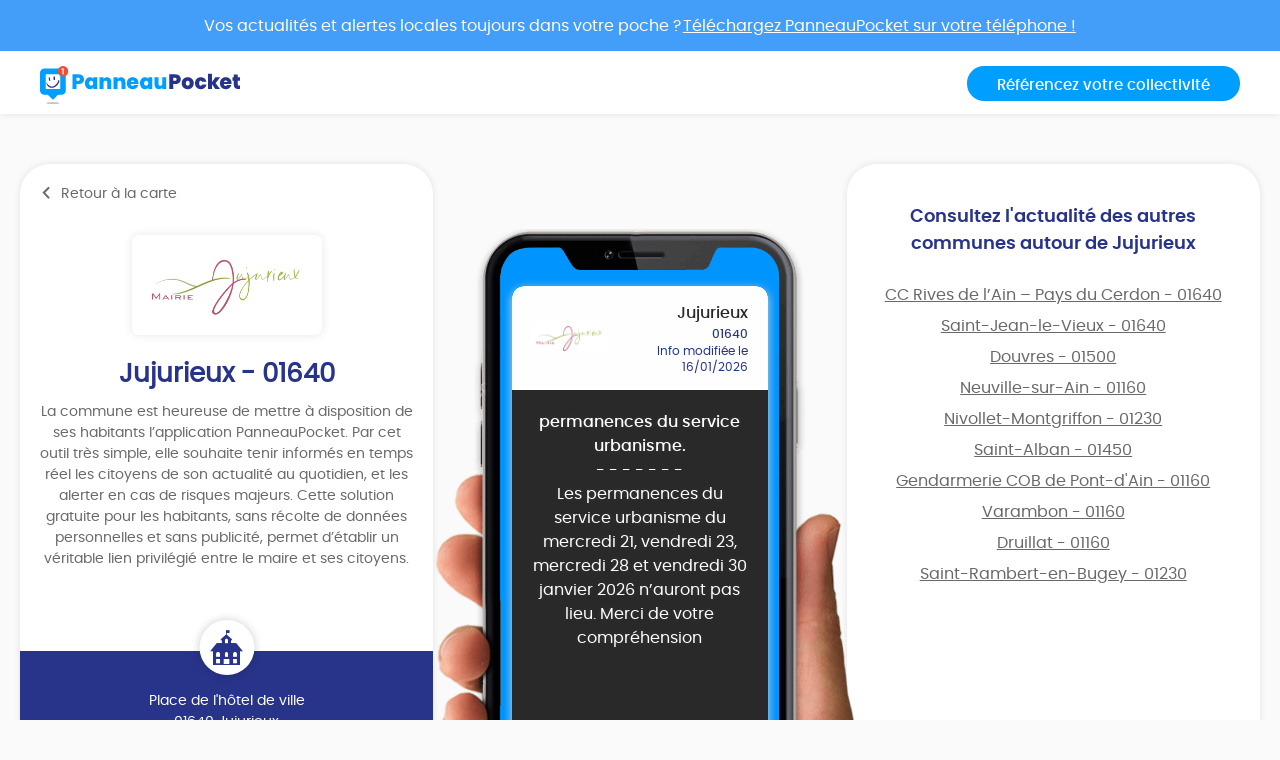

--- FILE ---
content_type: text/html; charset=UTF-8
request_url: https://app.panneaupocket.com/ville/107813599-jujurieux-01640
body_size: 6745
content:
<!DOCTYPE html>
<html>
    <head>
        <meta charset="UTF-8">
        <meta name="viewport" content="width=device-width, initial-scale=1.0, maximum-scale=1.0, user-scalable=no, minimal-ui, shrink-to-fit=no">
        <meta name="apple-mobile-web-app-capable" content="yes">
        <meta http-equiv="X-UA-Compatible" content="IE=edge">
        <meta name="format-detection" content="telephone=no" />
        <link rel="apple-touch-icon" sizes="180x180" href="/apple-touch-icon.png">
<link rel="icon" type="image/png" sizes="32x32" href="/favicon-32x32.png">
<link rel="icon" type="image/png" sizes="16x16" href="/favicon-16x16.png">
<link rel="manifest" href="/site.webmanifest">
<meta name="theme-color" content="#ffffff">


        <title>Mairie Jujurieux (FR-01) ⚠️ Alertes &amp; informations municipales</title>
            

    <meta name="description" content="Toute l&#039;information municipale de votre mairie Jujurieux (FR-01) ➡️ alertes, météo, trafic, informations citoyennes." />

            <meta name="apple-itunes-app" content="app-id=1143507069, app-argument=https://app.panneaupocket.com/ville/107813599-jujurieux-01640">

    <!-- Facebook OG -->
    <meta property="og:title" content="Mairie Jujurieux (FR-01) ⚠️ Alertes &amp; informations municipales" />
    <meta property="og:description" content="Toute l&#039;information municipale de votre mairie Jujurieux (FR-01) ➡️ alertes, météo, trafic, informations citoyennes." />
    <meta property="og:url" content="https://app.panneaupocket.com/ville/107813599-jujurieux-01640" />
    <meta property="og:image" content="https://panneau-pocket.s3.gra.perf.cloud.ovh.net/cache/city_logo/107813599-1623855306.png/d82b875868b713cc76aa891f48aae737" />

    <!-- Twitter Card -->
    <meta name="twitter:site" content="@PanneauPocket" />
    <meta name="twitter:title" content="Mairie Jujurieux (FR-01) ⚠️ Alertes &amp; informations municipales" />
    <meta name="twitter:description" content="Toute l&#039;information municipale de votre mairie Jujurieux (FR-01) ➡️ alertes, météo, trafic, informations citoyennes." />
    <meta name="twitter:card" content="summary" />
    <meta name="twitter:image" content="https://panneau-pocket.s3.gra.perf.cloud.ovh.net/cache/city_logo/107813599-1623855306.png/d82b875868b713cc76aa891f48aae737" />

                  <link rel="stylesheet" href="/build/public.04aafb41.css" data-turbo-track="reload">
        
                    <script src="/build/runtime.04afa2f0.js" defer data-turbo-track="reload"></script><script src="/build/552.12320c91.js" defer data-turbo-track="reload"></script><script src="/build/614.d5359b7d.js" defer data-turbo-track="reload"></script><script src="/build/502.8f3c1c2f.js" defer data-turbo-track="reload"></script><script src="/build/660.0606484a.js" defer data-turbo-track="reload"></script><script src="/build/public.80a77e41.js" defer data-turbo-track="reload"></script>
            <script defer src="https://maps.googleapis.com/maps/api/js?key=AIzaSyDTxQ8RtIskeV-Y8IpiIV5lKRQVijDjlUA"></script>
        
            <!-- Matomo -->
    <script>
        var _paq = window._paq = window._paq || [];
        _paq.push(['trackPageView']);
        _paq.push(['enableLinkTracking']);
        (function() {
            var u="//analyse.panneaupocket.com/";
            _paq.push(['setTrackerUrl', u+'matomo.php']);
            _paq.push(['setSiteId', '2']);
            _paq.push(['setUserId', '']);
            var d=document, g=d.createElement('script'), s=d.getElementsByTagName('script')[0];
            g.async=true; g.src=u+'matomo.js'; s.parentNode.insertBefore(g,s);
        })();
    </script>
    <!-- End Matomo Code -->

    </head>
    <body class="public-base-body" data-controller="matomo">
        <header class="header">
            <a href="https://bit.ly/3Gescux" target="_blank" class="banner-link">
                <div class="banner-info">
                    <div class="text">Vos actualités et alertes locales toujours dans votre poche ? <span class="underline-download-text">Téléchargez PanneauPocket sur votre téléphone !</span></div>
                </div>
            </a>
            <div class="container">
                <div class="row">
                    <div class="col-md-6 col-sm-12 mb-2 mb-sm-0">
                                                    <a href="/" class="logo">
                                <img src="/build/images/logo/logo-inline.a04a54dc.svg" alt="">
                            </a>
                                            </div>

                    <div class="col-md-6 col-sm-12 d-flex justify-content-sm-end justify-content-center">
                        <a class="btn btn-primary" target="_blank" href="https://www.panneaupocket.com/">Référencez votre collectivité</a>
                    </div>
                </div>
            </div>
        </header>
        <main>
                <div id="fb-root"></div>
    <div class="container page-city">
        <div class="primary-area">
            <section class="frame-city-info">
                <div class="frame-city-info__header">
                    <a href="/" class="back-link">
                        <i class="icon icon--chevron-left"></i>
                        <span>Retour à la carte</span>
                    </a>
                </div>
                <div class="frame-city-info__content">
                    <div class="image">
                        <div style="background: url(https://panneau-pocket.s3.gra.perf.cloud.ovh.net/cache/city_logo/107813599-1623855306.png/d82b875868b713cc76aa891f48aae737)"></div>
                    </div>
                    <h1 class="title">Jujurieux - 01640</h1>
                    <p>
                                                    La commune est heureuse de mettre à disposition de ses habitants l’application PanneauPocket. Par cet outil très simple, elle souhaite tenir informés en temps réel les citoyens de son actualité au quotidien, et les alerter en cas de risques majeurs. Cette solution gratuite pour les habitants, sans récolte de données personnelles et sans publicité, permet d’établir un véritable lien privilégié entre le maire et ses citoyens.
                                            </p>
                </div>
                <div class="frame-city-info__footer">
                    <i class="icon icon--townhall"></i>
                    <p class="address">
                        <span>Place de l&#039;hôtel de ville</span>
                        <span>01640 Jujurieux</span>
                    </p>
                    <p class="contact">
                                                    <span>
                                <i class="icon icon--phone"></i>
                                <a href="tel:04 74 36 82 66">04 74 36 82 66</a>
                            </span>
                                                                            <span>
                                <i class="icon icon--envelope"></i>
                                <a href="mailto:acceuil@jujurieux.fr">acceuil@jujurieux.fr</a>
                            </span>
                                                                    </p>
                </div>
            </section>
            <div class="mockup">
                <div class="mockup__image">
                    <img class="phone" src="/build/images/mockup.4b1f03fc.png" alt="">
                    <div class="screen embeded">
                                                <div class="sign-carousel" id="signCarousel">
                                                                                                                                                                                                                                                        <div class="sign-carousel--item sign-carousel--item--active" data-id="1582737951">
                                    
        <div
        data-controller="sign-preview-collection"
        class="sign-preview  mode-device"
    >
                    <div class="sign-preview__title">
                <div class="logo">
                                                                        <img src="https://panneau-pocket.s3.gra.perf.cloud.ovh.net/cache/city_logo/107813599-1623855306.png/d82b875868b713cc76aa891f48aae737" data-controller="retryable" />
                                                            </div>
                <div class="infos">
                                            <p class="city">Jujurieux</p>
                                                    <p class="postcode">01640</p>
                                                <p class="information">
                                                                                                <span class="date">
                                                        Info modifiée le 16/01/2026

    
                                    </span>
                                                                                    </p>
                                    </div>
            </div>
        
                    <div class="sign-preview__content">
                <div class="title">
                    permanences du service urbanisme.
                </div>
                <p>- - - - - - -</p>
                <div class="content">
                    
                    <p><span style="color: white;">Les permanences du service urbanisme du mercredi 21, vendredi 23, mercredi 28 et vendredi 30 janvier 2026 n’auront pas lieu. Merci de votre compréhension</span></p>

                                    </div>
                            </div>
        
                    <div class="sign-preview__actions">
                                    <div class="sign-nav">
                                                    <span class="action"></span>
                                                <span class="current">1 sur 6</span>
                                                    <a class="action" href="https://app.panneaupocket.com/ville/107813599-jujurieux-01640?panneau=728199391" title="Suivant">
                                <i class="fa fa-chevron-right"></i>
                            </a>
                                            </div>
                
                
            
    <div class="dropup social-share-dropdown">
        <button
            class="btn btn-link dropdown-toggle"
            data-toggle="dropdown"
            style=""
            aria-haspopup="true" aria-expanded="false"
        >
            Partager
            <i class="fas fa-share-square" aria-hidden="true"></i>
        </button>

        <div class="dropdown-menu dropdown-menu-right">
            <a class="dropdown-item item-twitter" href="https://twitter.com/intent/tweet?url=https://app.panneaupocket.com/ville/107813599-jujurieux-01640?panneau=1661346691&text=" target="_blank">
                <i class="fab fa-twitter" aria-hidden="true"></i>
                <span class="sr-only">Partager</span>
                Sur Twitter
            </a>
            <a class="dropdown-item item-facebook" href="https://www.facebook.com/sharer/sharer.php?u=https://app.panneaupocket.com/ville/107813599-jujurieux-01640?panneau=1661346691" target="_blank">
                <i class="fab fa-facebook" aria-hidden="true"></i>
                <span class="sr-only">Partager</span>
                Sur Facebook
            </a>
            <a class="dropdown-item" href="mailto:?subject=Information&#x20;de&#x20;Jujurieux&body=Bonjour,&#x25;0D&#x25;0A&#x0A;je&#x20;vous&#x20;diffuse&#x20;cette&#x20;information&#x20;&#x3A;&#x25;0D&#x25;0A&#x0A;permanences&#x20;du&#x20;service&#x20;urbanisme.&#x20;&#x3A;&#x25;0D&#x25;0A&#x0A;https&#x3A;&#x2F;&#x2F;app.panneaupocket.com&#x2F;ville&#x2F;107813599-jujurieux-01640&#x3F;panneau&#x3D;1661346691&#x0A;" target="_self">
                <i class="fas fa-envelope" aria-hidden="true"></i>
                <span class="sr-only">Partager</span>
                Par e-mail
            </a>
            <button type="button" class="dropdown-item" data-copy="https://app.panneaupocket.com/ville/107813599-jujurieux-01640?panneau=1661346691" href="https://app.panneaupocket.com/ville/107813599-jujurieux-01640?panneau=1661346691" data-tooltip="Copié!">
                <i class="fas fa-copy" aria-hidden="true"></i>
                Copier le lien
            </button>
        </div>
    </div>

            </div>
            </div>
                                </div>
                                                                                                                                                                                                                            <div class="sign-carousel--item " data-id="225649732">
                                    
        <div
        data-controller="sign-preview-collection"
        class="sign-preview  mode-device"
    >
                    <div class="sign-preview__title">
                <div class="logo">
                                                                        <img src="https://panneau-pocket.s3.gra.perf.cloud.ovh.net/cache/city_logo/107813599-1623855306.png/d82b875868b713cc76aa891f48aae737" data-controller="retryable" />
                                                            </div>
                <div class="infos">
                                            <p class="city">Jujurieux</p>
                                                    <p class="postcode">01640</p>
                                                <p class="information">
                                                                                                <span class="date">
                                                        Info publiée le 05/01/2026

    
                                    </span>
                                                                                    </p>
                                    </div>
            </div>
        
                    <div class="sign-preview__content">
                <div class="title">
                    Reprise des travaux
                </div>
                <p>- - - - - - -</p>
                <div class="content">
                    
                    <p><br></p><p><br></p><p><br></p><p>L'entreprise Socatra intervient sur plusieurs sites:</p><p>• vers le monument aux morts pose d'une chambre </p><p>• impasse Richagnon et ruelle du puits pose des caniveaux d'eaux pluviales.</p><p>La rue Bir-hakeim, l'impasse Richagnon et la ruelle du puits sont interdites à la circulation. </p><p>Durée prévisionnelle de ces travaux 1 semaine (selon conditions météorologiques)</p>

                                    </div>
                            </div>
        
                    <div class="sign-preview__actions">
                                    <div class="sign-nav">
                                                    <a class="action" href="https://app.panneaupocket.com/ville/107813599-jujurieux-01640?panneau=1661346691" title="Précédent">
                                <i class="fa fa-chevron-left"></i>
                            </a>
                                                <span class="current">2 sur 6</span>
                                                    <a class="action" href="https://app.panneaupocket.com/ville/107813599-jujurieux-01640?panneau=1829015025" title="Suivant">
                                <i class="fa fa-chevron-right"></i>
                            </a>
                                            </div>
                
                
            
    <div class="dropup social-share-dropdown">
        <button
            class="btn btn-link dropdown-toggle"
            data-toggle="dropdown"
            style=""
            aria-haspopup="true" aria-expanded="false"
        >
            Partager
            <i class="fas fa-share-square" aria-hidden="true"></i>
        </button>

        <div class="dropdown-menu dropdown-menu-right">
            <a class="dropdown-item item-twitter" href="https://twitter.com/intent/tweet?url=https://app.panneaupocket.com/ville/107813599-jujurieux-01640?panneau=728199391&text=" target="_blank">
                <i class="fab fa-twitter" aria-hidden="true"></i>
                <span class="sr-only">Partager</span>
                Sur Twitter
            </a>
            <a class="dropdown-item item-facebook" href="https://www.facebook.com/sharer/sharer.php?u=https://app.panneaupocket.com/ville/107813599-jujurieux-01640?panneau=728199391" target="_blank">
                <i class="fab fa-facebook" aria-hidden="true"></i>
                <span class="sr-only">Partager</span>
                Sur Facebook
            </a>
            <a class="dropdown-item" href="mailto:?subject=Information&#x20;de&#x20;Jujurieux&body=Bonjour,&#x25;0D&#x25;0A&#x0A;je&#x20;vous&#x20;diffuse&#x20;cette&#x20;information&#x20;&#x3A;&#x25;0D&#x25;0A&#x0A;Reprise&#x20;des&#x20;travaux&#x20;&#x3A;&#x25;0D&#x25;0A&#x0A;https&#x3A;&#x2F;&#x2F;app.panneaupocket.com&#x2F;ville&#x2F;107813599-jujurieux-01640&#x3F;panneau&#x3D;728199391&#x0A;" target="_self">
                <i class="fas fa-envelope" aria-hidden="true"></i>
                <span class="sr-only">Partager</span>
                Par e-mail
            </a>
            <button type="button" class="dropdown-item" data-copy="https://app.panneaupocket.com/ville/107813599-jujurieux-01640?panneau=728199391" href="https://app.panneaupocket.com/ville/107813599-jujurieux-01640?panneau=728199391" data-tooltip="Copié!">
                <i class="fas fa-copy" aria-hidden="true"></i>
                Copier le lien
            </button>
        </div>
    </div>

            </div>
            </div>
                                </div>
                                                                                                                                                                                                                            <div class="sign-carousel--item " data-id="792784503">
                                    
        <div
        data-controller="sign-preview-collection"
        class="sign-preview  mode-device"
    >
                    <div class="sign-preview__title">
                <div class="logo">
                                                                        <img src="https://panneau-pocket.s3.gra.perf.cloud.ovh.net/cache/city_logo/107813599-1623855306.png/d82b875868b713cc76aa891f48aae737" data-controller="retryable" />
                                                            </div>
                <div class="infos">
                                            <p class="city">Jujurieux</p>
                                                    <p class="postcode">01640</p>
                                                <p class="information">
                                                                                                <span class="date">
                                                        Info modifiée le 31/12/2025

    
                                    </span>
                                                                                    </p>
                                    </div>
            </div>
        
                    <div class="sign-preview__content">
                <div class="title">
                    Calendrier de la collecte des sac jaunes 2026
                </div>
                <p>- - - - - - -</p>
                <div class="content">
                    
                    <p><br></p>

                                                                                                        <a href="https://panneau-pocket.s3.gra.perf.cloud.ovh.net/cache/sign_image/7927845036955264a12c7e7.47539755-1767188042.jpg/b0b677564abdeff02fa8497c88626994" target="_blank">
                                    <img src="https://panneau-pocket.s3.gra.perf.cloud.ovh.net/cache/sign_image/7927845036955264a12c7e7.47539755-1767188042.jpg/69c574e8a90a3068b4643e10b5de80e8" loading="lazy" data-controller="retryable">
                                </a>
                                                                                        </div>
                            </div>
        
                    <div class="sign-preview__actions">
                                    <div class="sign-nav">
                                                    <a class="action" href="https://app.panneaupocket.com/ville/107813599-jujurieux-01640?panneau=728199391" title="Précédent">
                                <i class="fa fa-chevron-left"></i>
                            </a>
                                                <span class="current">3 sur 6</span>
                                                    <a class="action" href="https://app.panneaupocket.com/ville/107813599-jujurieux-01640?panneau=373413284" title="Suivant">
                                <i class="fa fa-chevron-right"></i>
                            </a>
                                            </div>
                
                
            
    <div class="dropup social-share-dropdown">
        <button
            class="btn btn-link dropdown-toggle"
            data-toggle="dropdown"
            style=""
            aria-haspopup="true" aria-expanded="false"
        >
            Partager
            <i class="fas fa-share-square" aria-hidden="true"></i>
        </button>

        <div class="dropdown-menu dropdown-menu-right">
            <a class="dropdown-item item-twitter" href="https://twitter.com/intent/tweet?url=https://app.panneaupocket.com/ville/107813599-jujurieux-01640?panneau=1829015025&text=" target="_blank">
                <i class="fab fa-twitter" aria-hidden="true"></i>
                <span class="sr-only">Partager</span>
                Sur Twitter
            </a>
            <a class="dropdown-item item-facebook" href="https://www.facebook.com/sharer/sharer.php?u=https://app.panneaupocket.com/ville/107813599-jujurieux-01640?panneau=1829015025" target="_blank">
                <i class="fab fa-facebook" aria-hidden="true"></i>
                <span class="sr-only">Partager</span>
                Sur Facebook
            </a>
            <a class="dropdown-item" href="mailto:?subject=Information&#x20;de&#x20;Jujurieux&body=Bonjour,&#x25;0D&#x25;0A&#x0A;je&#x20;vous&#x20;diffuse&#x20;cette&#x20;information&#x20;&#x3A;&#x25;0D&#x25;0A&#x0A;Calendrier&#x20;de&#x20;la&#x20;collecte&#x20;des&#x20;sac&#x20;jaunes&#x20;2026&#x20;&#x3A;&#x25;0D&#x25;0A&#x0A;https&#x3A;&#x2F;&#x2F;app.panneaupocket.com&#x2F;ville&#x2F;107813599-jujurieux-01640&#x3F;panneau&#x3D;1829015025&#x0A;" target="_self">
                <i class="fas fa-envelope" aria-hidden="true"></i>
                <span class="sr-only">Partager</span>
                Par e-mail
            </a>
            <button type="button" class="dropdown-item" data-copy="https://app.panneaupocket.com/ville/107813599-jujurieux-01640?panneau=1829015025" href="https://app.panneaupocket.com/ville/107813599-jujurieux-01640?panneau=1829015025" data-tooltip="Copié!">
                <i class="fas fa-copy" aria-hidden="true"></i>
                Copier le lien
            </button>
        </div>
    </div>

            </div>
            </div>
                                </div>
                                                                                                                                                                                                                            <div class="sign-carousel--item " data-id="1474060232">
                                    
        <div
        data-controller="sign-preview-collection"
        class="sign-preview  mode-device"
    >
                    <div class="sign-preview__title">
                <div class="logo">
                                                                        <img src="https://panneau-pocket.s3.gra.perf.cloud.ovh.net/cache/city_logo/107813599-1623855306.png/d82b875868b713cc76aa891f48aae737" data-controller="retryable" />
                                                            </div>
                <div class="infos">
                                            <p class="city">Jujurieux</p>
                                                    <p class="postcode">01640</p>
                                                <p class="information">
                                                                                                <span class="date">
                                                        Info modifiée le 13/11/2025

    
                                    </span>
                                                                                    </p>
                                    </div>
            </div>
        
                    <div class="sign-preview__content">
                <div class="title">
                    Groupes de parole : France ALZHEIMER
                </div>
                <p>- - - - - - -</p>
                <div class="content">
                    
                    <p>A Ambérieu en Bugey </p><p>1 mercredi par mois</p><p><br></p><p>et </p><p><br></p><p>Meximieux </p><p>1 vendredi  par mois</p>

                                                                                                        <a href="https://panneau-pocket.s3.gra.perf.cloud.ovh.net/cache/sign_image/147406023269159f6a2a5073.66655392-1763024746.png/6038054b504041479a5370be95d84aa4" target="_blank">
                                    <img src="https://panneau-pocket.s3.gra.perf.cloud.ovh.net/cache/sign_image/147406023269159f6a2a5073.66655392-1763024746.png/9a573cfa528b4efd9b08c338cba947d6" loading="lazy" data-controller="retryable">
                                </a>
                                                                                                                                                            <a href="https://panneau-pocket.s3.gra.perf.cloud.ovh.net/cache/sign_image/147406023269159f6a3f21d5.80140279-1763024746.png/6dbe6ab4ac39dafd88ca5a9865750ef4" target="_blank">
                                    <img src="https://panneau-pocket.s3.gra.perf.cloud.ovh.net/cache/sign_image/147406023269159f6a3f21d5.80140279-1763024746.png/e0765afd7a69163317bc9286b9d49ea6" loading="lazy" data-controller="retryable">
                                </a>
                                                                                        </div>
                            </div>
        
                    <div class="sign-preview__actions">
                                    <div class="sign-nav">
                                                    <a class="action" href="https://app.panneaupocket.com/ville/107813599-jujurieux-01640?panneau=1829015025" title="Précédent">
                                <i class="fa fa-chevron-left"></i>
                            </a>
                                                <span class="current">4 sur 6</span>
                                                    <a class="action" href="https://app.panneaupocket.com/ville/107813599-jujurieux-01640?panneau=923008589" title="Suivant">
                                <i class="fa fa-chevron-right"></i>
                            </a>
                                            </div>
                
                
            
    <div class="dropup social-share-dropdown">
        <button
            class="btn btn-link dropdown-toggle"
            data-toggle="dropdown"
            style=""
            aria-haspopup="true" aria-expanded="false"
        >
            Partager
            <i class="fas fa-share-square" aria-hidden="true"></i>
        </button>

        <div class="dropdown-menu dropdown-menu-right">
            <a class="dropdown-item item-twitter" href="https://twitter.com/intent/tweet?url=https://app.panneaupocket.com/ville/107813599-jujurieux-01640?panneau=373413284&text=" target="_blank">
                <i class="fab fa-twitter" aria-hidden="true"></i>
                <span class="sr-only">Partager</span>
                Sur Twitter
            </a>
            <a class="dropdown-item item-facebook" href="https://www.facebook.com/sharer/sharer.php?u=https://app.panneaupocket.com/ville/107813599-jujurieux-01640?panneau=373413284" target="_blank">
                <i class="fab fa-facebook" aria-hidden="true"></i>
                <span class="sr-only">Partager</span>
                Sur Facebook
            </a>
            <a class="dropdown-item" href="mailto:?subject=Information&#x20;de&#x20;Jujurieux&body=Bonjour,&#x25;0D&#x25;0A&#x0A;je&#x20;vous&#x20;diffuse&#x20;cette&#x20;information&#x20;&#x3A;&#x25;0D&#x25;0A&#x0A;Groupes&#x20;de&#x20;parole&#x20;&#x3A;&#x20;France&#x20;ALZHEIMER&#x20;&#x3A;&#x25;0D&#x25;0A&#x0A;https&#x3A;&#x2F;&#x2F;app.panneaupocket.com&#x2F;ville&#x2F;107813599-jujurieux-01640&#x3F;panneau&#x3D;373413284&#x0A;" target="_self">
                <i class="fas fa-envelope" aria-hidden="true"></i>
                <span class="sr-only">Partager</span>
                Par e-mail
            </a>
            <button type="button" class="dropdown-item" data-copy="https://app.panneaupocket.com/ville/107813599-jujurieux-01640?panneau=373413284" href="https://app.panneaupocket.com/ville/107813599-jujurieux-01640?panneau=373413284" data-tooltip="Copié!">
                <i class="fas fa-copy" aria-hidden="true"></i>
                Copier le lien
            </button>
        </div>
    </div>

            </div>
            </div>
                                </div>
                                                                                                                                                                                                                            <div class="sign-carousel--item " data-id="413789100">
                                    
        <div
        data-controller="sign-preview-collection"
        class="sign-preview  mode-device"
    >
                    <div class="sign-preview__title">
                <div class="logo">
                                                                        <img src="https://panneau-pocket.s3.gra.perf.cloud.ovh.net/cache/city_logo/107813599-1623855306.png/d82b875868b713cc76aa891f48aae737" data-controller="retryable" />
                                                            </div>
                <div class="infos">
                                            <p class="city">Jujurieux</p>
                                                    <p class="postcode">01640</p>
                                                <p class="information">
                                                                                                <span class="date">
                                                        Info modifiée le 11/09/2025

    
                                    </span>
                                                                                    </p>
                                    </div>
            </div>
        
                    <div class="sign-preview__content">
                <div class="title">
                    Horaires de la decheterie
                </div>
                <p>- - - - - - -</p>
                <div class="content">
                    
                    <p><br></p><p>À partir de mardi 16 septembre, changement d'horaire de la dechetterie</p><p>Du mardi au samedi</p><p>de 8h45 à 12h</p><p>et de 13h45 à 17h30</p>

                                    </div>
                            </div>
        
                    <div class="sign-preview__actions">
                                    <div class="sign-nav">
                                                    <a class="action" href="https://app.panneaupocket.com/ville/107813599-jujurieux-01640?panneau=373413284" title="Précédent">
                                <i class="fa fa-chevron-left"></i>
                            </a>
                                                <span class="current">5 sur 6</span>
                                                    <a class="action" href="https://app.panneaupocket.com/ville/107813599-jujurieux-01640?panneau=25359859" title="Suivant">
                                <i class="fa fa-chevron-right"></i>
                            </a>
                                            </div>
                
                
            
    <div class="dropup social-share-dropdown">
        <button
            class="btn btn-link dropdown-toggle"
            data-toggle="dropdown"
            style=""
            aria-haspopup="true" aria-expanded="false"
        >
            Partager
            <i class="fas fa-share-square" aria-hidden="true"></i>
        </button>

        <div class="dropdown-menu dropdown-menu-right">
            <a class="dropdown-item item-twitter" href="https://twitter.com/intent/tweet?url=https://app.panneaupocket.com/ville/107813599-jujurieux-01640?panneau=923008589&text=" target="_blank">
                <i class="fab fa-twitter" aria-hidden="true"></i>
                <span class="sr-only">Partager</span>
                Sur Twitter
            </a>
            <a class="dropdown-item item-facebook" href="https://www.facebook.com/sharer/sharer.php?u=https://app.panneaupocket.com/ville/107813599-jujurieux-01640?panneau=923008589" target="_blank">
                <i class="fab fa-facebook" aria-hidden="true"></i>
                <span class="sr-only">Partager</span>
                Sur Facebook
            </a>
            <a class="dropdown-item" href="mailto:?subject=Information&#x20;de&#x20;Jujurieux&body=Bonjour,&#x25;0D&#x25;0A&#x0A;je&#x20;vous&#x20;diffuse&#x20;cette&#x20;information&#x20;&#x3A;&#x25;0D&#x25;0A&#x0A;Horaires&#x20;de&#x20;la&#x20;decheterie&#x20;&#x3A;&#x25;0D&#x25;0A&#x0A;https&#x3A;&#x2F;&#x2F;app.panneaupocket.com&#x2F;ville&#x2F;107813599-jujurieux-01640&#x3F;panneau&#x3D;923008589&#x0A;" target="_self">
                <i class="fas fa-envelope" aria-hidden="true"></i>
                <span class="sr-only">Partager</span>
                Par e-mail
            </a>
            <button type="button" class="dropdown-item" data-copy="https://app.panneaupocket.com/ville/107813599-jujurieux-01640?panneau=923008589" href="https://app.panneaupocket.com/ville/107813599-jujurieux-01640?panneau=923008589" data-tooltip="Copié!">
                <i class="fas fa-copy" aria-hidden="true"></i>
                Copier le lien
            </button>
        </div>
    </div>

            </div>
            </div>
                                </div>
                                                                                                                                                                                                                            <div class="sign-carousel--item " data-id="1902253732">
                                    
        <div
        data-controller="sign-preview-collection"
        class="sign-preview  mode-device"
    >
                    <div class="sign-preview__title">
                <div class="logo">
                                                                        <img src="https://panneau-pocket.s3.gra.perf.cloud.ovh.net/cache/city_logo/107813599-1623855306.png/d82b875868b713cc76aa891f48aae737" data-controller="retryable" />
                                                            </div>
                <div class="infos">
                                            <p class="city">Jujurieux</p>
                                                    <p class="postcode">01640</p>
                                                <p class="information">
                                                                                                <span class="date">
                                                        Info modifiée le 31/12/2025

    
                                    </span>
                                                                                    </p>
                                    </div>
            </div>
        
                    <div class="sign-preview__content">
                <div class="title">
                    Remontées d’informations
                </div>
                <p>- - - - - - -</p>
                <div class="content">
                    
                    <p><br></p><p>Une question, une remarque, une observation ? </p><p><br></p><p>Cliquer sur ce lien pour <a href="mailto:accueil@jujurieux.fr" rel="noopener noreferrer" target="_blank">écrire</a> directement à la mairie et/ou envoyer des photos.</p><p><br></p><p><br></p><p>Cliquer sur ce lien pour <a class="ql-phone" href="tel:0474368266" rel="noopener noreferrer" target="_blank">appeler</a> l’accueil </p><p><br></p><p><em>Heures d’ouverture au public :</em> </p><p><em>du</em> <span style="color: orangered;">mardi au samedi de 8h à 11h30</span><em>.</em></p><p><br></p><p><a href="https://www.jujurieux.fr" rel="noopener noreferrer" target="_blank">Site internet de jujurieux</a></p>

                                                                                                        <a href="https://panneau-pocket.s3.gra.perf.cloud.ovh.net/cache/sign_image/19022537326331c4b1a51411.06856351-1664206001.png/c19a83306d6165fca1f30d8fd74c936b" target="_blank">
                                    <img src="https://panneau-pocket.s3.gra.perf.cloud.ovh.net/cache/sign_image/19022537326331c4b1a51411.06856351-1664206001.png/7c709f05d48d86ed6161b025d20f7d94" loading="lazy" data-controller="retryable">
                                </a>
                                                                                                                                                            <a href="https://panneau-pocket.s3.gra.perf.cloud.ovh.net/cache/sign_image/19022537326620ae8b6b7292.25093884-1713417867.png/6b22f8d62ce4695bf975cce60ca685a2" target="_blank">
                                    <img src="https://panneau-pocket.s3.gra.perf.cloud.ovh.net/cache/sign_image/19022537326620ae8b6b7292.25093884-1713417867.png/07dfb0efffc7019f4705f485c94f8a07" loading="lazy" data-controller="retryable">
                                </a>
                                                                                                                                                            <a href="https://panneau-pocket.s3.gra.perf.cloud.ovh.net/cache/sign_image/19022537326954f0d5686059.55805993-1767174357.jpg/8e25e7e399b1078b2ab4392feb1d36fe" target="_blank">
                                    <img src="https://panneau-pocket.s3.gra.perf.cloud.ovh.net/cache/sign_image/19022537326954f0d5686059.55805993-1767174357.jpg/44a9f0841fca346b68cab524f52f51d4" loading="lazy" data-controller="retryable">
                                </a>
                                                                                        </div>
                            </div>
        
                    <div class="sign-preview__actions">
                                    <div class="sign-nav">
                                                    <a class="action" href="https://app.panneaupocket.com/ville/107813599-jujurieux-01640?panneau=923008589" title="Précédent">
                                <i class="fa fa-chevron-left"></i>
                            </a>
                                                <span class="current">6 sur 6</span>
                                                    <span class="action"></span>
                                            </div>
                
                
            
    <div class="dropup social-share-dropdown">
        <button
            class="btn btn-link dropdown-toggle"
            data-toggle="dropdown"
            style=""
            aria-haspopup="true" aria-expanded="false"
        >
            Partager
            <i class="fas fa-share-square" aria-hidden="true"></i>
        </button>

        <div class="dropdown-menu dropdown-menu-right">
            <a class="dropdown-item item-twitter" href="https://twitter.com/intent/tweet?url=https://app.panneaupocket.com/ville/107813599-jujurieux-01640?panneau=25359859&text=" target="_blank">
                <i class="fab fa-twitter" aria-hidden="true"></i>
                <span class="sr-only">Partager</span>
                Sur Twitter
            </a>
            <a class="dropdown-item item-facebook" href="https://www.facebook.com/sharer/sharer.php?u=https://app.panneaupocket.com/ville/107813599-jujurieux-01640?panneau=25359859" target="_blank">
                <i class="fab fa-facebook" aria-hidden="true"></i>
                <span class="sr-only">Partager</span>
                Sur Facebook
            </a>
            <a class="dropdown-item" href="mailto:?subject=Information&#x20;de&#x20;Jujurieux&body=Bonjour,&#x25;0D&#x25;0A&#x0A;je&#x20;vous&#x20;diffuse&#x20;cette&#x20;information&#x20;&#x3A;&#x25;0D&#x25;0A&#x0A;Remont&#x00E9;es&#x20;d&#x2019;informations&#x20;&#x3A;&#x25;0D&#x25;0A&#x0A;https&#x3A;&#x2F;&#x2F;app.panneaupocket.com&#x2F;ville&#x2F;107813599-jujurieux-01640&#x3F;panneau&#x3D;25359859&#x0A;" target="_self">
                <i class="fas fa-envelope" aria-hidden="true"></i>
                <span class="sr-only">Partager</span>
                Par e-mail
            </a>
            <button type="button" class="dropdown-item" data-copy="https://app.panneaupocket.com/ville/107813599-jujurieux-01640?panneau=25359859" href="https://app.panneaupocket.com/ville/107813599-jujurieux-01640?panneau=25359859" data-tooltip="Copié!">
                <i class="fas fa-copy" aria-hidden="true"></i>
                Copier le lien
            </button>
        </div>
    </div>

            </div>
            </div>
                                </div>
                                                    </div>
                    </div>
                </div>
            </div>
            <section class="frame-nearest-cities">
                <div class="frame-nearest-cities__content">
                    <h2>Consultez l'actualité des autres communes autour de Jujurieux</h2>
                    <ul class="nearest-cities">
                                                    <li class="nearest-cities__item">
                                <a href="https://app.panneaupocket.com/ville/1686316356-cc-rives-de-lain-pays-du-cerdon-01640">
                                    CC Rives de l’Ain – Pays du Cerdon - 01640
                                </a>
                            </li>
                                                    <li class="nearest-cities__item">
                                <a href="https://app.panneaupocket.com/ville/1175209017-saint-jean-le-vieux-01640">
                                    Saint-Jean-le-Vieux - 01640
                                </a>
                            </li>
                                                    <li class="nearest-cities__item">
                                <a href="https://app.panneaupocket.com/ville/613624810-douvres-01500">
                                    Douvres - 01500
                                </a>
                            </li>
                                                    <li class="nearest-cities__item">
                                <a href="https://app.panneaupocket.com/ville/1409670553-neuville-sur-ain-01160">
                                    Neuville-sur-Ain - 01160
                                </a>
                            </li>
                                                    <li class="nearest-cities__item">
                                <a href="https://app.panneaupocket.com/ville/528490051-nivollet-montgriffon-01230">
                                    Nivollet-Montgriffon - 01230
                                </a>
                            </li>
                                                    <li class="nearest-cities__item">
                                <a href="https://app.panneaupocket.com/ville/1098544227-saint-alban-01450">
                                    Saint-Alban - 01450
                                </a>
                            </li>
                                                    <li class="nearest-cities__item">
                                <a href="https://app.panneaupocket.com/ville/2092563306-gendarmerie-cob-de-pont-dain-01160">
                                    Gendarmerie COB de Pont-d&#039;Ain - 01160
                                </a>
                            </li>
                                                    <li class="nearest-cities__item">
                                <a href="https://app.panneaupocket.com/ville/1672354459-varambon-01160">
                                    Varambon - 01160
                                </a>
                            </li>
                                                    <li class="nearest-cities__item">
                                <a href="https://app.panneaupocket.com/ville/1162488436-druillat-01160">
                                    Druillat - 01160
                                </a>
                            </li>
                                                    <li class="nearest-cities__item">
                                <a href="https://app.panneaupocket.com/ville/2144628775-saint-rambert-en-bugey-01230">
                                    Saint-Rambert-en-Bugey - 01230
                                </a>
                            </li>
                                            </ul>
                </div>
            </section>
        </div>
        <div class="secondary-area">
            <section>
                <div class="marquee marquee--desktop">
                    <span class="marquee__icon">[</span>
                    <div class="marquee__content">
                                                    <span>
                                                                    Plus de 13 500 collectivités utilisent PanneauPocket
                                                            </span>
                                            </div>
                    <span class="marquee__icon">]</span>
                </div>

                <div class="marquee marquee--mobile">
                    <span class="marquee__icon">[</span>
                    <div class="marquee__content">                            <span>
                                                                    Plus de 13 500 collectivités utilisent PanneauPocket
                                                            </span>
                        </div>
                    <span class="marquee__icon">]</span>
                </div>
            </section>
            <section>
                <h2>
                    <a href="/" class="highlight">
                        Découvrez toutes nos communes<br>
                        Retournez à la carte
                    </a>
                </h2>
            </section>
        </div>
    </div>
        </main>
        <footer class="footer">
            <div class="container">
                <div class="footer__column footer__column--large footer__column--center">
                    <span class="logo logo--small">
                        <a target="_blank" href="https://www.panneaupocket.com/">
                            <img src="/build/images/logo/logo-white.16b4108c.svg" alt="">
                        </a>
                    </span>
                    <p class="legals">©2020 Panneaupocket - Tous droits réservés</p>
                </div>
                <div class="footer__column footer__column--center">
                    <span class="title">Vous êtes une collectivité ou une association</span>
                    <a target="_blank" href="https://www.panneaupocket.com/" class="btn" data-action="click->matomo#track" data-matomo-category-param="Front" data-matomo-action-param="Clic&#x20;sur&#x20;&quot;Contactez-nous&quot;">
                        Contactez-nous
                        <i class="icon icon--chevron-right"></i>
                    </a>
                    <span class="title">Suivez-nous</span>
                    <ul class="socials">
                        <li class="socials__item">
                            <a href="https://www.facebook.com/PanneauPocket-1314849908650956/?modal=admin_todo_tour" target="_blank" data-action="click->matomo#track" data-matomo-category-param="Front" data-matomo-action-param="Clic&#x20;sur&#x20;&quot;Facebook&quot;">
                                <i class="icon icon--facebook"></i>
                            </a>
                        </li>
                        <li class="socials__item">
                            <a href="https://twitter.com/PanneauPocket" target="_blank" data-action="click->matomo#track" data-matomo-category-param="Front" data-matomo-action-param="Clic&#x20;sur&#x20;&quot;Twitter&quot;">
                                <i class="icon icon--twitter"></i>
                            </a>
                        </li>
                        <li class="socials__item">
                            <a href="https://www.linkedin.com/company/panneaupocket" target="_blank" data-action="click->matomo#track" data-matomo-category-param="Front" data-matomo-action-param="Clic&#x20;sur&#x20;&quot;Linkedin&quot;">
                                <i class="icon icon--linkedin"></i>
                            </a>
                        </li>
                        <li class="socials__item">
                            <a href="https://www.instagram.com/panneaupocket" target="_blank" data-action="click->matomo#track" data-matomo-category-param="Front" data-matomo-action-param="Clic&#x20;sur&#x20;&quot;Instagram&quot;">
                                <i class="icon icon--instagram"></i>
                            </a>
                        </li>
                    </ul>
                </div>
                <div class="footer__column footer__column--center">
                    <div class="title">Téléchargement</div>
                    <ul class="stores">
                        <li class="stores__item">
                            <a target="_blank" href="https://play.google.com/store/apps/details?id=panopoche.panopoche" target="_blank" data-action="click->matomo#track" data-matomo-category-param="Front" data-matomo-action-param="Clic&#x20;sur&#x20;&quot;Google&#x20;Play&quot;">
                                <img src="/build/images/google-play-small.8e672b9b.png" alt="">
                            </a>
                        </li>
                        <li class="stores__item">
                            <a target="_blank" href="https://apps.apple.com/fr/app/panneaupocket/id1143507069" target="_blank" data-action="click->matomo#track" data-matomo-category-param="Front" data-matomo-action-param="Clic&#x20;sur&#x20;&quot;Apple&#x20;Store&quot;">
                                <img src="/build/images/app-store-small.7f1078ca.png" alt="">
                            </a>
                        </li>
                        <li class="stores__item">
                            <a target="_blank" href="https://appgallery.cloud.huawei.com/ag/n/app/C102400735?locale=fr_FR&source=appshare&subsource=C102400735" target="_blank" data-action="click->matomo#track" data-matomo-category-param="Front" data-matomo-action-param="Clic&#x20;sur&#x20;&quot;App&#x20;Gallery&quot;">
                                <img src="/build/images/app-gallery-small.27658b0f.png" alt="">
                            </a>
                        </li>
                    </ul>
                </div>
                <div class="footer__column footer__column--center">
                    <div class="title">À propos</div>
                    <ul class="legals">
                        <li class="legals__item">
                            <a href="/mentions-legales" data-action="click->matomo#track" data-matomo-category-param="Front" data-matomo-action-param="Clic&#x20;sur&#x20;&quot;Mentions&#x20;l&#x00E9;gales&quot;">Mentions légales</a>
                        </li>
                                            </ul>
                </div>
                <div class="footer__column footer__column--center">
                    <div class="title">Partenaires officiels</div>
                    <a href="https://www.gendarmerie.interieur.gouv.fr/" target="_blank" data-action="click->matomo#track" data-matomo-category-param="Front" data-matomo-action-param="Clic&#x20;sur&#x20;&quot;Partenaire&quot;" data-matomo-name-param="Gendarmerie">
                        <img src="/build/images/partenaire-gendarmerie-nationale.9e0c8ccd.png" alt="Gendarmerie National">
                    </a>
                    <a href="http://www.amrf.fr/" target="_blank" data-action="click->matomo#track" data-matomo-category-param="Front" data-matomo-action-param="Clic&#x20;sur&#x20;&quot;Partenaire&quot;" data-matomo-name-param="AMRF">
                        <img src="/build/images/logo-amrf-min.2cac490a.jpg" alt="Association des Maires Ruraux de France">
                    </a>
                </div>
            </div>
        </footer>
    </body>
</html>


--- FILE ---
content_type: application/javascript
request_url: https://app.panneaupocket.com/build/660.0606484a.js
body_size: 17244
content:
(self.webpackChunk=self.webpackChunk||[]).push([[660],{186:function(t,e,r){"use strict";r.r(e),r.d(e,{default:function(){return o}});r(2953);var i,n,s,a=r(2891);class o extends a.xI{connect(){this.initialData=new FormData(this.formTarget);const t=this.formTarget.querySelector('input[name$="[ideaStatus]"]:checked');this.initialStatus=t?t.value:null}select(t){t.preventDefault(),this.badgeTargets.forEach((t=>{t.classList.remove("active")}));const e=t.currentTarget;e.classList.add("active");const r=e.querySelector('input[type="radio"]');r&&(r.checked=!0)}confirmLeave(t){const e=new FormData(this.formTarget);let r=!1;for(let[t,i]of e.entries())if(i!==this.initialData.get(t)){r=!0;break}r&&!confirm("Vous avez des modifications non enregistrées. Voulez-vous vraiment quitter cette page?")&&t.preventDefault()}updateStatusBeforeSubmit(){if(this.formTarget.querySelector('input[name$="[ideaStatus]"]:checked')&&"new"===this.initialStatus){const t=this.formTarget.querySelector('input[name$="[ideaStatus]"][value="onStudy"]');t&&(t.checked=!0)}}confirmDelete(t){const e=t.target.dataset.ideaStatusConfirmMessage;if(!confirm(e)){t.preventDefault(),document.body.classList.remove("loader-open");const e=document.querySelector(".animated-loader");e&&e.classList.remove("animated-loader--show")}}}i=o,s=["badge","form"],(n=function(t){var e=function(t,e){if("object"!=typeof t||!t)return t;var r=t[Symbol.toPrimitive];if(void 0!==r){var i=r.call(t,e||"default");if("object"!=typeof i)return i;throw new TypeError("@@toPrimitive must return a primitive value.")}return("string"===e?String:Number)(t)}(t,"string");return"symbol"==typeof e?e:e+""}(n="targets"))in i?Object.defineProperty(i,n,{value:s,enumerable:!0,configurable:!0,writable:!0}):i[n]=s},663:function(t,e,r){"use strict";r.r(e),r.d(e,{default:function(){return o}});var i,n,s,a=r(2891);class o extends a.xI{checkAll(t){t.preventDefault(),this._setAll(!0)}uncheckAll(t){t.preventDefault(),this._setAll(!1)}_setAll(t){this.checkboxes.forEach((e=>{e.checked=t}))}get checkboxes(){return Array.from(this.checkboxesTarget.querySelectorAll('input[type="checkbox"]'))}}i=o,s=["checkboxes"],(n=function(t){var e=function(t,e){if("object"!=typeof t||!t)return t;var r=t[Symbol.toPrimitive];if(void 0!==r){var i=r.call(t,e||"default");if("object"!=typeof i)return i;throw new TypeError("@@toPrimitive must return a primitive value.")}return("string"===e?String:Number)(t)}(t,"string");return"symbol"==typeof e?e:e+""}(n="targets"))in i?Object.defineProperty(i,n,{value:s,enumerable:!0,configurable:!0,writable:!0}):i[n]=s},848:function(t,e,r){"use strict";r.d(e,{A:function(){return s}});var i=r(2891);r(89);class n extends i.xI{}var s={"symfony--ux-turbo--turbo-core":n}},942:function(t,e,r){"use strict";r.d(e,{A:function(){return a}});r(5440),r(2762);var i=r(4692),n=r.n(i);function s(t){return t.trim().toLowerCase().normalize("NFD").replace(/[-_]/g," ").replace(/[\u0300-\u036f]/g,"").replace("'","’")}function a(t,e){if(""===n().trim(t.term))return e;if(e.children&&e.children.length>0){const r=n().extend(!0,{},e);for(let i=e.children.length-1;i>=0;i--){null==a(t,e.children[i])&&r.children.splice(i,1)}return r.children.length>0?r:a(t,r)}const r=s(e.text),i=s(t.term);return r.indexOf(i)>-1?e:null}},1040:function(t,e,r){"use strict";r.r(e),r.d(e,{default:function(){return g}});var i=r(2891),n=r(4692),s=r.n(n);r(5458);class a{constructor(t){this.element=t,this.onChange=this.onChange.bind(this),this.load()}addEventListener(t,e){this.element.addEventListener(t,e)}load(){this.choices=s()(this.element).select2({allowClear:!1,sorter:t=>t.sort(((t,e)=>t.text.localeCompare(e.text)))}),this.choices.on("change",this.onChange)}onChange(){const t=this.choices.select2("data"),e=t.map((t=>t.id));0!==t.length?this.element.dispatchEvent(new CustomEvent("country",{detail:{ids:e,label:t[0].text}})):this.element.dispatchEvent(new CustomEvent("clear",{detail:{ids:[]}}))}clear(){this.choices.val([]).trigger("change")}}var o,l,c,u=r(2940);class d{constructor(t){this.element=t,this.choices=null,this.regions=[],this.countries=[],this.onChange=this.onChange.bind(this),this.filter=this.filter.bind(this),this.placeholders=JSON.parse(this.element.dataset.placeholderL10n),this.load()}addEventListener(t,e){this.element.addEventListener(t,e)}load(){this.choices=s()(this.element).select2({allowClear:!1,matcher:this.filter,sorter:t=>t.sort(((t,e)=>t.text.localeCompare(e.text))),templateSelection:t=>t.id?t.text:this.placeholders[this.countries[0]||"FR"]}),this.choices.on("change",this.onChange)}setRegions(t){if(this.regions=t,this.regions.length){const t=this.getCurrent().filter((t=>this.regions.includes(this.getRegion(t)))).map((t=>t.id));this.choices.val(t).trigger("change"),s()(this.element).parent().find(".select2-search__field").attr("placeholder",this.placeholders[this.regions[0].substr(0,2)||"FR"])}}setCountries(t){if(this.countries=t,this.countries.length){const t=this.getCurrent().filter((t=>this.countries.includes(this.getCountry(t)))).map((t=>t.id));this.choices.val(t).trigger("change")}""==this.element.value&&s()(this.element).parent().find(".select2-search__field").attr("placeholder",this.placeholders[this.countries[0]||"FR"])}filter(t,e){return this.regions.length&&!this.regions.includes(this.getRegion(e))||this.countries.length&&!this.countries.includes(this.getCountry(e))?null:(0,u.A)(t,e)}getRegion(t){return t.region||(t.region=t.element.getAttribute("data-region")),t.region}getCountry(t){return t.country||(t.country=t.element.getAttribute("data-country")),t.country}onChange(){const t=this.getCurrent(),e=t.map((t=>t.id));0!==t.length?this.element.dispatchEvent(new CustomEvent("department",{detail:{ids:e,label:t[0].text}})):this.element.dispatchEvent(new CustomEvent("clear",{detail:{ids:[]}}))}getCurrent(){return this.choices.select2("data")}clear(){this.choices.val(null).trigger("change")}}class h{constructor(t){this.element=t,this.countries=[],this.onChange=this.onChange.bind(this),this.filter=this.filter.bind(this),this.load()}addEventListener(t,e){this.element.addEventListener(t,e)}load(){this.choices=s()(this.element).select2({allowClear:!1,matcher:this.filter,sorter:t=>t.sort(((t,e)=>t.text.localeCompare(e.text)))}),this.choices.on("change",this.onChange)}setCountries(t){if(this.countries=t,this.countries.length){const t=this.getCurrent().filter((t=>this.countries.includes(this.getCountry(t)))).map((t=>t.id));this.choices.val(t).trigger("change")}}getCountry(t){return t.country||(t.country=t.element.getAttribute("data-country")),t.country}filter(t,e){return this.countries.length&&!this.countries.includes(this.getCountry(e))?null:(0,u.A)(t,e)}onChange(){const t=this.getCurrent(),e=t.map((t=>t.id));0!==t.length?this.element.dispatchEvent(new CustomEvent("region",{detail:{ids:e,label:t[0].text}})):this.element.dispatchEvent(new CustomEvent("clear",{detail:{ids:[]}}))}getCurrent(){return this.choices.select2("data")}clear(){this.choices.val([]).trigger("change")}}class g extends i.xI{connect(){this.countrySelector=new a(this.countriesTarget),this.regionSelector=new h(this.regionsTarget),this.departmentsSelector=new d(this.departmentsTarget),this.onCountryChange=this.onCountryChange.bind(this),this.onRegionChange=this.onRegionChange.bind(this),this.countrySelector.addEventListener("country",this.onCountryChange),this.countrySelector.addEventListener("clear",this.onCountryChange),this.regionSelector.addEventListener("region",this.onRegionChange),this.regionSelector.addEventListener("clear",this.onRegionChange),this.countrySelector.onChange()}onRegionChange(t){this.departmentsSelector.setRegions(t.detail.ids||[])}onCountryChange(t){this.regionSelector.setCountries(t.detail.ids||[]),this.departmentsSelector.setCountries(t.detail.ids||[])}}o=g,c=["countries","regions","departments"],(l=function(t){var e=function(t,e){if("object"!=typeof t||!t)return t;var r=t[Symbol.toPrimitive];if(void 0!==r){var i=r.call(t,e||"default");if("object"!=typeof i)return i;throw new TypeError("@@toPrimitive must return a primitive value.")}return("string"===e?String:Number)(t)}(t,"string");return"symbol"==typeof e?e:e+""}(l="targets"))in o?Object.defineProperty(o,l,{value:c,enumerable:!0,configurable:!0,writable:!0}):o[l]=c},1381:function(t,e,r){"use strict";r.r(e),r.d(e,{default:function(){return o}});var i,n,s,a=r(2891);class o extends a.xI{triggerUpload(){this.inputTarget.click()}preview(t){const e=t.target.files[0];if(!e)return;if(!e.type.startsWith("image/"))return void alert("Veuillez sélectionner une image valide (PNG, JPG, JPEG, etc.)");const r=new FileReader;r.onload=t=>{this.previewTarget.src=t.target.result},r.readAsDataURL(e)}}i=o,s=["input","preview"],(n=function(t){var e=function(t,e){if("object"!=typeof t||!t)return t;var r=t[Symbol.toPrimitive];if(void 0!==r){var i=r.call(t,e||"default");if("object"!=typeof i)return i;throw new TypeError("@@toPrimitive must return a primitive value.")}return("string"===e?String:Number)(t)}(t,"string");return"symbol"==typeof e?e:e+""}(n="targets"))in i?Object.defineProperty(i,n,{value:s,enumerable:!0,configurable:!0,writable:!0}):i[n]=s},1391:function(t,e,r){"use strict";r.r(e),r.d(e,{default:function(){return o}});r(5440),r(2762);var i,n,s,a=r(2891);class o extends a.xI{connect(){this.checkRules(),this.inputTarget.addEventListener("input",(()=>this.checkRules()))}checkRules(){const t=this.inputTarget.value,e={length:t.length>=10,lowercase:/[a-z]/.test(t),uppercase:/[A-Z]/.test(t),digit:/[0-9]/.test(t),special:/[!@#$%^&*_\-.]/.test(t)};this.ruleTargets.forEach((t=>{const r=t.dataset.rule,i=e[r],n=t.textContent.replace("✅","").replace("❌","").trim();t.textContent=i?"✅ ".concat(n):"❌ ".concat(n)}))}}i=o,s=["input","rule"],(n=function(t){var e=function(t,e){if("object"!=typeof t||!t)return t;var r=t[Symbol.toPrimitive];if(void 0!==r){var i=r.call(t,e||"default");if("object"!=typeof i)return i;throw new TypeError("@@toPrimitive must return a primitive value.")}return("string"===e?String:Number)(t)}(t,"string");return"symbol"==typeof e?e:e+""}(n="targets"))in i?Object.defineProperty(i,n,{value:s,enumerable:!0,configurable:!0,writable:!0}):i[n]=s},1454:function(t,e,r){"use strict";r.d(e,{A:function(){return o}});r(3029);var i=r(7576),n=r.n(i),s=r(4692),a=r.n(s);class o{constructor(t,e){const r=t.getAttribute("data-tooltip"),i=a()(e);new(n())(t,{text:t=>t.getAttribute("data-copy"),container:t.parentNode}).on("success",(()=>{i.tooltip({trigger:"manual",title:r}),i.tooltip("show"),setTimeout((()=>i.tooltip("dispose")),2e3)}))}}},2302:function(t,e,r){"use strict";r.r(e);r(5440),r(2953),r(3296),r(7208),r(8408);var i=r(2891);e.default=class extends i.xI{connect(){this.element.addEventListener("rank:updated",(()=>this.updateAll())),this.updateAll()}updateAll(){Array.from(this.element.querySelectorAll("tr[data-sortable-update-url]")).forEach((t=>{const e=parseInt(t.dataset.position,10),r=parseInt(t.dataset.maxPosition,10)||1,i=t.querySelector(".media-library-arrow-up"),n=t.querySelector(".media-library-arrow-down"),s=(t,e)=>{if(t)try{const r=new URL(t.href,window.location.origin);r.searchParams.set("position",String(e)),t.href=r.toString()}catch{t.href=t.href.replace(/(position=)\d+/,"$1".concat(e)).replace(/(\/position\/)\d+/,"$1".concat(e))}};if(r<=1)return i&&(i.style.display="none"),void(n&&(n.style.display="none"));1===e?(i&&(i.style.display="none"),n&&(n.style.display="",s(n,e+1))):e===r?(n&&(n.style.display="none"),i&&(i.style.display="",s(i,e-1))):(i&&(i.style.display="",s(i,e-1)),n&&(n.style.display="",s(n,e+1)))}))}}},2462:function(t,e,r){"use strict";var i=r(3066),n=r(89);(0,i.E)(r(5490));n.dZ.drive=!1},2580:function(t,e,r){"use strict";r.r(e),r.d(e,{default:function(){return c}});r(5440);var i,n,s,a=r(2891),o=(r(5458),r(4692)),l=r.n(o);class c extends a.xI{connect(){this.element.querySelector("#event-category").firstChild.classList.add("event-category"),this.category=this.categoryTarget,l()(this.category).select2({minimumResultsForSearch:1/0,templateResult:this.formatOption.bind(this)}),this.resultat=this.element.querySelector(".select2-selection__rendered"),this.options=this.element.querySelector("#sign_event_category").children,this.dataLogo={},this.nouveauUrl=window.location.origin.replace("gestion","app");for(let t=0;t<this.options.length;t++){const e=this.options[t].value,r=l()(this.options[t]).data("logo");this.dataLogo[e]=r}""!=this.resultat.innerHTML&&this.renderImageText(),l()(this.category).on("select2:select",(t=>{const e=this.dataLogo[t.params.data.id],r=l()('<span><img src="'+this.nouveauUrl+"/image/agenda_category_logo/table_column/"+e+'" class="img-flag" />'+t.params.data.text+"</span>");this.resultat.innerHTML=r[0].innerHTML}))}formatOption(t){if(!t.id)return t.text;return l()('<span><img src="'+this.nouveauUrl+"/image/agenda_category_logo/table_column/"+l()(t.element).data("logo")+'" class="img-flag" /><div>'+t.text+"</div></span>")}renderImageText(){for(let t=0;t<this.category.length;t++)if(this.category[t].innerHTML==this.resultat.innerHTML&&l()(this.category[t]).data("logo")){const e=l()('<span><img src="'+this.nouveauUrl+"/image/agenda_category_logo/table_column/"+l()(this.category[t]).data("logo")+'" class="img-flag" />'+this.category[t].innerHTML+"</span>");this.resultat.innerHTML=e[0].innerHTML}}}i=c,s=["category"],(n=function(t){var e=function(t,e){if("object"!=typeof t||!t)return t;var r=t[Symbol.toPrimitive];if(void 0!==r){var i=r.call(t,e||"default");if("object"!=typeof i)return i;throw new TypeError("@@toPrimitive must return a primitive value.")}return("string"===e?String:Number)(t)}(t,"string");return"symbol"==typeof e?e:e+""}(n="targets"))in i?Object.defineProperty(i,n,{value:s,enumerable:!0,configurable:!0,writable:!0}):i[n]=s},2655:function(t,e,r){"use strict";r.r(e),r.d(e,{default:function(){return l}});var i=r(2891),n=r(4062),s=r(4692),a=r.n(s);class o{constructor(t){this.forms=t,this.confirmModal=document.querySelector("#confirm-form-quit-modal"),this.serializeForm=this.serializeForm.bind(this),t.forEach((t=>{t.initialState=this.serializeForm(t)})),this.onPageLeave=this.onPageLeave.bind(this),document.querySelectorAll('a:is([href]):not([target="_blank"]):not([href^="#"]):not([href=""]):not([data-delete-element="1"])').forEach((t=>{t.addEventListener("click",this.onPageLeave)}))}onPageLeave(t){if(!!Array.from(this.forms).every((t=>t.initialState===this.serializeForm(t))))return;t.preventDefault(),t.stopPropagation();const e=t.currentTarget.href;this.showConfirmationModal(e)}showConfirmationModal(t){const e=document.querySelectorAll(".animated-loader");e.forEach((t=>{n.A.hideLoader(t)})),a()(this.confirmModal).modal("show"),this.confirmModal.querySelector("[data-quit-form-yes]").addEventListener("click",(()=>{window.location=t,e.forEach((t=>{n.A.showLoader(t)}))}))}serializeForm(t){let e=Array.from(new FormData(t),(t=>t.map((t=>t instanceof File?t.name+t.size:encodeURIComponent(t))).join("="))).join("&");return t.querySelectorAll(".ql-editor").forEach(((t,r)=>{const i=encodeURIComponent(t.innerText);e+="&quillElement-".concat(r,"=").concat(i)})),e}}class l extends i.xI{connect(){new o([this.element])}}},2940:function(t,e,r){"use strict";r.d(e,{A:function(){return o}});r(5440),r(2762);var i=r(4692),n=r.n(i);const s={"Ⓐ":"A","Ａ":"A","À":"A","Á":"A","Â":"A","Ầ":"A","Ấ":"A","Ẫ":"A","Ẩ":"A","Ã":"A","Ā":"A","Ă":"A","Ằ":"A","Ắ":"A","Ẵ":"A","Ẳ":"A","Ȧ":"A","Ǡ":"A","Ä":"A","Ǟ":"A","Ả":"A","Å":"A","Ǻ":"A","Ǎ":"A","Ȁ":"A","Ȃ":"A","Ạ":"A","Ậ":"A","Ặ":"A","Ḁ":"A","Ą":"A","Ⱥ":"A","Ɐ":"A","Ꜳ":"AA","Æ":"AE","Ǽ":"AE","Ǣ":"AE","Ꜵ":"AO","Ꜷ":"AU","Ꜹ":"AV","Ꜻ":"AV","Ꜽ":"AY","Ⓑ":"B","Ｂ":"B","Ḃ":"B","Ḅ":"B","Ḇ":"B","Ƀ":"B","Ƃ":"B","Ɓ":"B","Ⓒ":"C","Ｃ":"C","Ć":"C","Ĉ":"C","Ċ":"C","Č":"C","Ç":"C","Ḉ":"C","Ƈ":"C","Ȼ":"C","Ꜿ":"C","Ⓓ":"D","Ｄ":"D","Ḋ":"D","Ď":"D","Ḍ":"D","Ḑ":"D","Ḓ":"D","Ḏ":"D","Đ":"D","Ƌ":"D","Ɗ":"D","Ɖ":"D","Ꝺ":"D","Ǳ":"DZ","Ǆ":"DZ","ǲ":"Dz","ǅ":"Dz","Ⓔ":"E","Ｅ":"E","È":"E","É":"E","Ê":"E","Ề":"E","Ế":"E","Ễ":"E","Ể":"E","Ẽ":"E","Ē":"E","Ḕ":"E","Ḗ":"E","Ĕ":"E","Ė":"E","Ë":"E","Ẻ":"E","Ě":"E","Ȅ":"E","Ȇ":"E","Ẹ":"E","Ệ":"E","Ȩ":"E","Ḝ":"E","Ę":"E","Ḙ":"E","Ḛ":"E","Ɛ":"E","Ǝ":"E","Ⓕ":"F","Ｆ":"F","Ḟ":"F","Ƒ":"F","Ꝼ":"F","Ⓖ":"G","Ｇ":"G","Ǵ":"G","Ĝ":"G","Ḡ":"G","Ğ":"G","Ġ":"G","Ǧ":"G","Ģ":"G","Ǥ":"G","Ɠ":"G","Ꞡ":"G","Ᵹ":"G","Ꝿ":"G","Ⓗ":"H","Ｈ":"H","Ĥ":"H","Ḣ":"H","Ḧ":"H","Ȟ":"H","Ḥ":"H","Ḩ":"H","Ḫ":"H","Ħ":"H","Ⱨ":"H","Ⱶ":"H","Ɥ":"H","Ⓘ":"I","Ｉ":"I","Ì":"I","Í":"I","Î":"I","Ĩ":"I","Ī":"I","Ĭ":"I","İ":"I","Ï":"I","Ḯ":"I","Ỉ":"I","Ǐ":"I","Ȉ":"I","Ȋ":"I","Ị":"I","Į":"I","Ḭ":"I","Ɨ":"I","Ⓙ":"J","Ｊ":"J","Ĵ":"J","Ɉ":"J","Ⓚ":"K","Ｋ":"K","Ḱ":"K","Ǩ":"K","Ḳ":"K","Ķ":"K","Ḵ":"K","Ƙ":"K","Ⱪ":"K","Ꝁ":"K","Ꝃ":"K","Ꝅ":"K","Ꞣ":"K","Ⓛ":"L","Ｌ":"L","Ŀ":"L","Ĺ":"L","Ľ":"L","Ḷ":"L","Ḹ":"L","Ļ":"L","Ḽ":"L","Ḻ":"L","Ł":"L","Ƚ":"L","Ɫ":"L","Ⱡ":"L","Ꝉ":"L","Ꝇ":"L","Ꞁ":"L","Ǉ":"LJ","ǈ":"Lj","Ⓜ":"M","Ｍ":"M","Ḿ":"M","Ṁ":"M","Ṃ":"M","Ɱ":"M","Ɯ":"M","Ⓝ":"N","Ｎ":"N","Ǹ":"N","Ń":"N","Ñ":"N","Ṅ":"N","Ň":"N","Ṇ":"N","Ņ":"N","Ṋ":"N","Ṉ":"N","Ƞ":"N","Ɲ":"N","Ꞑ":"N","Ꞥ":"N","Ǌ":"NJ","ǋ":"Nj","Ⓞ":"O","Ｏ":"O","Ò":"O","Ó":"O","Ô":"O","Ồ":"O","Ố":"O","Ỗ":"O","Ổ":"O","Õ":"O","Ṍ":"O","Ȭ":"O","Ṏ":"O","Ō":"O","Ṑ":"O","Ṓ":"O","Ŏ":"O","Ȯ":"O","Ȱ":"O","Ö":"O","Ȫ":"O","Ỏ":"O","Ő":"O","Ǒ":"O","Ȍ":"O","Ȏ":"O","Ơ":"O","Ờ":"O","Ớ":"O","Ỡ":"O","Ở":"O","Ợ":"O","Ọ":"O","Ộ":"O","Ǫ":"O","Ǭ":"O","Ø":"O","Ǿ":"O","Ɔ":"O","Ɵ":"O","Ꝋ":"O","Ꝍ":"O","Œ":"OE","Ƣ":"OI","Ꝏ":"OO","Ȣ":"OU","Ⓟ":"P","Ｐ":"P","Ṕ":"P","Ṗ":"P","Ƥ":"P","Ᵽ":"P","Ꝑ":"P","Ꝓ":"P","Ꝕ":"P","Ⓠ":"Q","Ｑ":"Q","Ꝗ":"Q","Ꝙ":"Q","Ɋ":"Q","Ⓡ":"R","Ｒ":"R","Ŕ":"R","Ṙ":"R","Ř":"R","Ȑ":"R","Ȓ":"R","Ṛ":"R","Ṝ":"R","Ŗ":"R","Ṟ":"R","Ɍ":"R","Ɽ":"R","Ꝛ":"R","Ꞧ":"R","Ꞃ":"R","Ⓢ":"S","Ｓ":"S","ẞ":"S","Ś":"S","Ṥ":"S","Ŝ":"S","Ṡ":"S","Š":"S","Ṧ":"S","Ṣ":"S","Ṩ":"S","Ș":"S","Ş":"S","Ȿ":"S","Ꞩ":"S","Ꞅ":"S","Ⓣ":"T","Ｔ":"T","Ṫ":"T","Ť":"T","Ṭ":"T","Ț":"T","Ţ":"T","Ṱ":"T","Ṯ":"T","Ŧ":"T","Ƭ":"T","Ʈ":"T","Ⱦ":"T","Ꞇ":"T","Ꜩ":"TZ","Ⓤ":"U","Ｕ":"U","Ù":"U","Ú":"U","Û":"U","Ũ":"U","Ṹ":"U","Ū":"U","Ṻ":"U","Ŭ":"U","Ü":"U","Ǜ":"U","Ǘ":"U","Ǖ":"U","Ǚ":"U","Ủ":"U","Ů":"U","Ű":"U","Ǔ":"U","Ȕ":"U","Ȗ":"U","Ư":"U","Ừ":"U","Ứ":"U","Ữ":"U","Ử":"U","Ự":"U","Ụ":"U","Ṳ":"U","Ų":"U","Ṷ":"U","Ṵ":"U","Ʉ":"U","Ⓥ":"V","Ｖ":"V","Ṽ":"V","Ṿ":"V","Ʋ":"V","Ꝟ":"V","Ʌ":"V","Ꝡ":"VY","Ⓦ":"W","Ｗ":"W","Ẁ":"W","Ẃ":"W","Ŵ":"W","Ẇ":"W","Ẅ":"W","Ẉ":"W","Ⱳ":"W","Ⓧ":"X","Ｘ":"X","Ẋ":"X","Ẍ":"X","Ⓨ":"Y","Ｙ":"Y","Ỳ":"Y","Ý":"Y","Ŷ":"Y","Ỹ":"Y","Ȳ":"Y","Ẏ":"Y","Ÿ":"Y","Ỷ":"Y","Ỵ":"Y","Ƴ":"Y","Ɏ":"Y","Ỿ":"Y","Ⓩ":"Z","Ｚ":"Z","Ź":"Z","Ẑ":"Z","Ż":"Z","Ž":"Z","Ẓ":"Z","Ẕ":"Z","Ƶ":"Z","Ȥ":"Z","Ɀ":"Z","Ⱬ":"Z","Ꝣ":"Z","ⓐ":"a","ａ":"a","ẚ":"a","à":"a","á":"a","â":"a","ầ":"a","ấ":"a","ẫ":"a","ẩ":"a","ã":"a","ā":"a","ă":"a","ằ":"a","ắ":"a","ẵ":"a","ẳ":"a","ȧ":"a","ǡ":"a","ä":"a","ǟ":"a","ả":"a","å":"a","ǻ":"a","ǎ":"a","ȁ":"a","ȃ":"a","ạ":"a","ậ":"a","ặ":"a","ḁ":"a","ą":"a","ⱥ":"a","ɐ":"a","ꜳ":"aa","æ":"ae","ǽ":"ae","ǣ":"ae","ꜵ":"ao","ꜷ":"au","ꜹ":"av","ꜻ":"av","ꜽ":"ay","ⓑ":"b","ｂ":"b","ḃ":"b","ḅ":"b","ḇ":"b","ƀ":"b","ƃ":"b","ɓ":"b","ⓒ":"c","ｃ":"c","ć":"c","ĉ":"c","ċ":"c","č":"c","ç":"c","ḉ":"c","ƈ":"c","ȼ":"c","ꜿ":"c","ↄ":"c","ⓓ":"d","ｄ":"d","ḋ":"d","ď":"d","ḍ":"d","ḑ":"d","ḓ":"d","ḏ":"d","đ":"d","ƌ":"d","ɖ":"d","ɗ":"d","ꝺ":"d","ǳ":"dz","ǆ":"dz","ⓔ":"e","ｅ":"e","è":"e","é":"e","ê":"e","ề":"e","ế":"e","ễ":"e","ể":"e","ẽ":"e","ē":"e","ḕ":"e","ḗ":"e","ĕ":"e","ė":"e","ë":"e","ẻ":"e","ě":"e","ȅ":"e","ȇ":"e","ẹ":"e","ệ":"e","ȩ":"e","ḝ":"e","ę":"e","ḙ":"e","ḛ":"e","ɇ":"e","ɛ":"e","ǝ":"e","ⓕ":"f","ｆ":"f","ḟ":"f","ƒ":"f","ꝼ":"f","ⓖ":"g","ｇ":"g","ǵ":"g","ĝ":"g","ḡ":"g","ğ":"g","ġ":"g","ǧ":"g","ģ":"g","ǥ":"g","ɠ":"g","ꞡ":"g","ᵹ":"g","ꝿ":"g","ⓗ":"h","ｈ":"h","ĥ":"h","ḣ":"h","ḧ":"h","ȟ":"h","ḥ":"h","ḩ":"h","ḫ":"h","ẖ":"h","ħ":"h","ⱨ":"h","ⱶ":"h","ɥ":"h","ƕ":"hv","ⓘ":"i","ｉ":"i","ì":"i","í":"i","î":"i","ĩ":"i","ī":"i","ĭ":"i","ï":"i","ḯ":"i","ỉ":"i","ǐ":"i","ȉ":"i","ȋ":"i","ị":"i","į":"i","ḭ":"i","ɨ":"i","ı":"i","ⓙ":"j","ｊ":"j","ĵ":"j","ǰ":"j","ɉ":"j","ⓚ":"k","ｋ":"k","ḱ":"k","ǩ":"k","ḳ":"k","ķ":"k","ḵ":"k","ƙ":"k","ⱪ":"k","ꝁ":"k","ꝃ":"k","ꝅ":"k","ꞣ":"k","ⓛ":"l","ｌ":"l","ŀ":"l","ĺ":"l","ľ":"l","ḷ":"l","ḹ":"l","ļ":"l","ḽ":"l","ḻ":"l","ſ":"l","ł":"l","ƚ":"l","ɫ":"l","ⱡ":"l","ꝉ":"l","ꞁ":"l","ꝇ":"l","ǉ":"lj","ⓜ":"m","ｍ":"m","ḿ":"m","ṁ":"m","ṃ":"m","ɱ":"m","ɯ":"m","ⓝ":"n","ｎ":"n","ǹ":"n","ń":"n","ñ":"n","ṅ":"n","ň":"n","ṇ":"n","ņ":"n","ṋ":"n","ṉ":"n","ƞ":"n","ɲ":"n","ŉ":"n","ꞑ":"n","ꞥ":"n","ǌ":"nj","ⓞ":"o","ｏ":"o","ò":"o","ó":"o","ô":"o","ồ":"o","ố":"o","ỗ":"o","ổ":"o","õ":"o","ṍ":"o","ȭ":"o","ṏ":"o","ō":"o","ṑ":"o","ṓ":"o","ŏ":"o","ȯ":"o","ȱ":"o","ö":"o","ȫ":"o","ỏ":"o","ő":"o","ǒ":"o","ȍ":"o","ȏ":"o","ơ":"o","ờ":"o","ớ":"o","ỡ":"o","ở":"o","ợ":"o","ọ":"o","ộ":"o","ǫ":"o","ǭ":"o","ø":"o","ǿ":"o","ɔ":"o","ꝋ":"o","ꝍ":"o","ɵ":"o","œ":"oe","ƣ":"oi","ȣ":"ou","ꝏ":"oo","ⓟ":"p","ｐ":"p","ṕ":"p","ṗ":"p","ƥ":"p","ᵽ":"p","ꝑ":"p","ꝓ":"p","ꝕ":"p","ⓠ":"q","ｑ":"q","ɋ":"q","ꝗ":"q","ꝙ":"q","ⓡ":"r","ｒ":"r","ŕ":"r","ṙ":"r","ř":"r","ȑ":"r","ȓ":"r","ṛ":"r","ṝ":"r","ŗ":"r","ṟ":"r","ɍ":"r","ɽ":"r","ꝛ":"r","ꞧ":"r","ꞃ":"r","ⓢ":"s","ｓ":"s","ß":"s","ś":"s","ṥ":"s","ŝ":"s","ṡ":"s","š":"s","ṧ":"s","ṣ":"s","ṩ":"s","ș":"s","ş":"s","ȿ":"s","ꞩ":"s","ꞅ":"s","ẛ":"s","ⓣ":"t","ｔ":"t","ṫ":"t","ẗ":"t","ť":"t","ṭ":"t","ț":"t","ţ":"t","ṱ":"t","ṯ":"t","ŧ":"t","ƭ":"t","ʈ":"t","ⱦ":"t","ꞇ":"t","ꜩ":"tz","ⓤ":"u","ｕ":"u","ù":"u","ú":"u","û":"u","ũ":"u","ṹ":"u","ū":"u","ṻ":"u","ŭ":"u","ü":"u","ǜ":"u","ǘ":"u","ǖ":"u","ǚ":"u","ủ":"u","ů":"u","ű":"u","ǔ":"u","ȕ":"u","ȗ":"u","ư":"u","ừ":"u","ứ":"u","ữ":"u","ử":"u","ự":"u","ụ":"u","ṳ":"u","ų":"u","ṷ":"u","ṵ":"u","ʉ":"u","ⓥ":"v","ｖ":"v","ṽ":"v","ṿ":"v","ʋ":"v","ꝟ":"v","ʌ":"v","ꝡ":"vy","ⓦ":"w","ｗ":"w","ẁ":"w","ẃ":"w","ŵ":"w","ẇ":"w","ẅ":"w","ẘ":"w","ẉ":"w","ⱳ":"w","ⓧ":"x","ｘ":"x","ẋ":"x","ẍ":"x","ⓨ":"y","ｙ":"y","ỳ":"y","ý":"y","ŷ":"y","ỹ":"y","ȳ":"y","ẏ":"y","ÿ":"y","ỷ":"y","ẙ":"y","ỵ":"y","ƴ":"y","ɏ":"y","ỿ":"y","ⓩ":"z","ｚ":"z","ź":"z","ẑ":"z","ż":"z","ž":"z","ẓ":"z","ẕ":"z","ƶ":"z","ȥ":"z","ɀ":"z","ⱬ":"z","ꝣ":"z","Ά":"Α","Έ":"Ε","Ή":"Η","Ί":"Ι","Ϊ":"Ι","Ό":"Ο","Ύ":"Υ","Ϋ":"Υ","Ώ":"Ω","ά":"α","έ":"ε","ή":"η","ί":"ι","ϊ":"ι","ΐ":"ι","ό":"ο","ύ":"υ","ϋ":"υ","ΰ":"υ","ώ":"ω","ς":"σ","’":"'"};function a(t){return t.replace(/[^\u0000-\u007E]/g,(function(t){return s[t]||t}))}function o(t,e){if(""===n().trim(t.term))return e;if(e.children&&e.children.length>0){const r=n().extend(!0,{},e);for(let i=e.children.length-1;i>=0;i--){null==o(t,e.children[i])&&r.children.splice(i,1)}return r.children.length>0?r:o(t,r)}const r=a(e.text).toUpperCase(),i=a(t.term).toUpperCase();return r.indexOf(i)>-1?e:null}},2998:function(t,e,r){"use strict";r.r(e),r.d(e,{default:function(){return o}});var i,n,s,a=r(2891);class o extends a.xI{connect(){this.updatePreview()}openPalette(t){const e=t.currentTarget;this.hasPoliceTextTarget&&e===this.policeTextTarget?this.policePickerTarget.click():e===this.backgroundTextTarget&&this.backgroundPickerTarget.click()}updateFromPicker(t){const e=t.currentTarget,r=e.value.toUpperCase();this.hasPolicePickerTarget&&e===this.policePickerTarget?this.policeTextTarget.value=r:e===this.backgroundPickerTarget&&(this.backgroundTextTarget.value=r),this.updatePreview()}updateFromText(){this.updatePreview()}updatePreview(){const t=this.backgroundTextTarget.value;if(this.hasPreviewTarget&&(this.previewTarget.style.backgroundColor=t),this.hasPoliceTextTarget){const t=this.policeTextTarget.value;this.previewTarget.style.color=t}const e=document.querySelector('[data-edit-media-module-family-target="childColorContainer"]');e&&(e.style.backgroundColor=t)}}i=o,s=["preview","backgroundText","backgroundPicker","policeText","policePicker"],(n=function(t){var e=function(t,e){if("object"!=typeof t||!t)return t;var r=t[Symbol.toPrimitive];if(void 0!==r){var i=r.call(t,e||"default");if("object"!=typeof i)return i;throw new TypeError("@@toPrimitive must return a primitive value.")}return("string"===e?String:Number)(t)}(t,"string");return"symbol"==typeof e?e:e+""}(n="targets"))in i?Object.defineProperty(i,n,{value:s,enumerable:!0,configurable:!0,writable:!0}):i[n]=s},3022:function(t,e,r){"use strict";r.d(e,{A:function(){return s}});r(5440),r(5458);var i=r(4692),n=r.n(i);class s{constructor(t,e){let r=arguments.length>2&&void 0!==arguments[2]?arguments[2]:"/admin/entities/all-active-entities";this.select=t,this.multiple=e,this.url=r,this.parent=n()(this.select)[0].parentNode,this.options=[],this.loading=!1,this.saveOptions=[],n()(this.select).select2({minimumResultsForSearch:1/0,minimumInputLength:3,language:{inputTooShort:function(){return"Veuillez saisir au moins 3 caractères pour accéder aux résultats de votre recherche."},noResults:()=>{if(this.input.value.length<=3&&this.loading){const t=document.querySelector(".animated-loader").cloneNode(!0),e=document.createElement("div");return e.classList.add("infinite-scroll-loader"),e.appendChild(t),n()(".select2-results__options").html(e),void n()(".select2-results__options").addClass("load")}return"no Results"}},multiple:this.multiple}),this.ul=this.parent.querySelector(".select2-selection__rendered"),this.input=this.ul.querySelector("input"),this.input||this.ul.addEventListener("click",(()=>{this.input||(this.input=document.querySelector("input.select2-search__field"),this.input.addEventListener("input",(async t=>{this.findEntities(t)})))})),this.init()}init(){n()(this.select).on("select2:selecting",(t=>{var e;this.saveOptions=this.saveOptions.filter((e=>{var r;return e.value!==(null==t||null===(r=t.params)||void 0===r||null===(r=r.args)||void 0===r||null===(r=r.data)||void 0===r?void 0:r.element.value)})),this.saveOptions.push(null==t||null===(e=t.params)||void 0===e||null===(e=e.args)||void 0===e||null===(e=e.data)||void 0===e?void 0:e.element),this.saveOptions.forEach((t=>{n()(this.select).append(t)})),n()(this.select).trigger({type:"select2:select"})})),n()(this.select).on("select2:unselect",(t=>{const e=t.params.data.element;this.saveOptions=this.saveOptions.filter((t=>t!==e))})),this.multiple&&this.input.addEventListener("input",(async t=>{this.findEntities(t)})),0!==n()(this.select).select2("data").length&&n()(this.select).select2("data").forEach((t=>{this.saveOptions.push(t.element)}))}async searchEntities(t){const e=document.querySelector("#entity_form_address_country"),r=n()(this.select)[0].getAttribute("data-select2-private");let i={name:t};e?i={...i,country:e.value}:r&&(i={...i,isPrivate:r});const s={method:"post",body:JSON.stringify(i)};await fetch(this.url,s).then((t=>t.json())).then((t=>{0!==t.length&&t.forEach((t=>{const e=new Option(t.text+" ("+t.codePostal+")",t.id,!1,!1);this.options.push(e)})),this.loading=!1,n()(".select2-results__options").removeClass("load")}))}async findEntities(t){let e=t.target.value.toLowerCase();"insertText"!==t.inputType&&"deleteContentBackward"!==t.inputType||(n()(this.select).empty(),e.length<=2&&!this.loading&&(this.loading=!0),"insertText"===t.inputType&&3===e.length&&(this.options=[],await this.searchEntities(t.target.value)),e=e.normalize("NFD").replace(/[\u0300-\u036f]/g,""),e.length>2&&this.options.forEach((t=>{let r=t.innerText.toLowerCase();r=r.normalize("NFD").replace(/[\u0300-\u036f]/g,""),r.includes(e)&&n()(this.select).append(t)})),n()(this.select).trigger("change"),n()(this.input).trigger("input"))}}},3679:function(t,e,r){"use strict";r.r(e),r.d(e,{default:function(){return c}});var i,n,s,a=r(2891),o=r(1330),l=r(6430);class c extends a.xI{connect(){const t=document.createElement("input");t.type="date",t.value=(new Date).toISOString().split("T")[0];let e=t,r=t,i=t;this.hasStartAtTarget&&(e=this.startAtTarget),this.hasEventStartAtTarget&&(r=this.eventStartAtTarget),this.hasEventEndAtTarget&&(i=this.eventEndAtTarget);const n=this.endAtTarget;(0,l.A)(e,this.getConfigFromElement(e));const s={...this.getConfigFromElement(n),minDate:e.value};(0,l.A)(n,s);const a={...this.getConfigFromElement(r),minDate:e.value,maxDate:n.value};(0,l.A)(r,a);const o={...this.getConfigFromElement(i),minDate:e.value,maxDate:n.value};(0,l.A)(i,o),e.addEventListener("change",(()=>{let t=this.setUpStartAndEndDate();n.flatpickr({...s,...this.updateEndAtConfigFromStartDate(t.start)}),t=this.setUpStartAndEndDate(),r.flatpickr({...a,...this.updateEventStartAtConfigFromStartDateAndEndDate(t.start,t.end)}),r.value?i.flatpickr({...o,...this.updateEventEndAtConfigFromStartDateAndEndDate(new Date(r.value),t.end)}):i.flatpickr({...o,...this.updateEventEndAtConfigFromStartDateAndEndDate(t.start,t.end)})})),n.addEventListener("change",(()=>{const t=this.setUpStartAndEndDate();this.hasStartAtTarget&&this.hasEventEndAtTarget&&(r.flatpickr({...a,...this.updateEventStartAtConfigFromStartDateAndEndDate(t.start,t.end)}),r.value?i.flatpickr({...o,...this.updateEventEndAtConfigFromStartDateAndEndDate(new Date(r.value),t.end)}):i.flatpickr({...o,...this.updateEventEndAtConfigFromStartDateAndEndDate(t.start,t.end)}))})),r.addEventListener("change",(()=>{const t=this.setUpStartAndEndDate();""==!r.value?i.flatpickr({...o,...this.updateEventEndAtConfigFromStartDateAndEndDate(new Date(r.value),t.end)}):i.flatpickr({...o,...this.updateEventEndAtConfigFromStartDateAndEndDate(t.start,t.end)})}))}getConfigFromElement(t){return{locale:o.French,...JSON.parse(t.getAttribute("data-config"))}}updateEndAtConfigFromStartDate(t){const e={minDate:t.toISOString().slice(0,10)};if(new Date(this.endAtTarget.value).getTime()<t.getTime()){const r=new Date(t.getTime());r.setMonth(r.getMonth()+1),e.defaultDate=r.toISOString().slice(0,10)}return e}updateEventStartAtConfigFromStartDateAndEndDate(t,e){const r={minDate:t.toISOString().slice(0,10),maxDate:e.toISOString().slice(0,10)};if(this.eventStartAtTarget.value){const i=new Date(this.eventStartAtTarget.value);i.getTime()<=t.getTime()||i.getTime()>e.getTime()?r.defaultDate=t.toISOString().slice(0,10):r.defaultDate=this.eventStartAtTarget.value}return r}updateEventEndAtConfigFromStartDateAndEndDate(t,e){const r={defaultDate:this.eventEndAtTarget.value,minDate:t.toISOString().slice(0,10),maxDate:e.toISOString().slice(0,10)};if(this.eventEndAtTarget.value){const i=new Date(this.eventEndAtTarget.value);i.getTime()<t.getTime()||i.getTime()>e.getTime()?r.defaultDate=e.toISOString().slice(0,10):r.defaultDate=i.toISOString().slice(0,10)}return t.getTime()==e.getTime()&&(r.defaultDate=e.toISOString().slice(0,10)),r}setUpStartAndEndDate(){let t,e;return t=this.hasStartAtTarget&&""==!this.startAtTarget.value?new Date(this.startAtTarget.value):new Date,this.hasEndAtTarget&&""==!this.endAtTarget.value?e=new Date(this.endAtTarget.value):""==this.endAtTarget.value&&this.hasStartAtTarget&&""==!this.startAtTarget.value?(e=new Date,e.setMonth(t.getMonth()+1),e.setDate(t.getDate())):(e=new Date,e.setMonth(e.getMonth()+1)),{start:t,end:e}}}i=c,s=["startAt","endAt","eventStartAt","eventEndAt"],(n=function(t){var e=function(t,e){if("object"!=typeof t||!t)return t;var r=t[Symbol.toPrimitive];if(void 0!==r){var i=r.call(t,e||"default");if("object"!=typeof i)return i;throw new TypeError("@@toPrimitive must return a primitive value.")}return("string"===e?String:Number)(t)}(t,"string");return"symbol"==typeof e?e:e+""}(n="targets"))in i?Object.defineProperty(i,n,{value:s,enumerable:!0,configurable:!0,writable:!0}):i[n]=s},3714:function(t,e,r){"use strict";r.d(e,{A:function(){return a}});r(5458);var i=r(4692),n=r.n(i),s=r(2940);class a{constructor(t){this.element=t,this.choices=null,this.region=null,this.country=null,this.onChange=this.onChange.bind(this),this.filter=this.filter.bind(this),this.placeholders=JSON.parse(this.element.dataset.placeholderL10n),this.load()}addEventListener(t,e){this.element.addEventListener(t,e)}load(){this.choices=n()(this.element).select2({allowClear:!0,matcher:this.filter,sorter:t=>t.sort(((t,e)=>t.text.localeCompare(e.text))),templateSelection:t=>t.id?t.text:this.placeholders[this.country||"FR"]}),this.choices.on("change",this.onChange)}setRegion(t){if(this.region=t,this.region){const t=this.getCurrent();t&&this.getRegion(t)!==this.region&&this.clear()}}setCountry(t){if(this.country=t,this.country){const t=this.getCurrent();t&&this.getCountry(t)!==this.country&&this.clear(),this.choices.trigger("change")}}filter(t,e){return this.region&&this.region!==this.getRegion(e)||this.country&&this.country!==this.getCountry(e)?null:(0,s.A)(t,e)}getRegion(t){return t.region||(t.region=t.element.getAttribute("data-region")),t.region}getCountry(t){return t.country||(t.country=t.element.getAttribute("data-country")),t.country}onChange(){const t=this.getCurrent();t?this.element.dispatchEvent(new CustomEvent("department",{detail:{id:t.id,label:t.text}})):this.element.dispatchEvent(new CustomEvent("clear",{detail:{}}))}getCurrent(){const t=this.choices.select2("data");return t.length&&t[0].id?t[0]:null}clear(){this.choices.val(null).trigger("change")}}},4062:function(t,e,r){"use strict";r.d(e,{A:function(){return i}});class i{constructor(t,e){t.addEventListener(e,this.displayLoader)}displayLoader(){const t=document.querySelector(".animated-loader");null!==t&&(document.body.classList.add("loader-open"),t.classList.add("animated-loader--show")),window.addEventListener("unload",(()=>i.hideLoader(t)))}static hideLoader(t){document.body.classList.remove("loader-open"),t.classList.remove("animated-loader--show")}static showLoader(t){document.body.classList.add("loader-open"),t.classList.add("animated-loader--show")}}},4107:function(t,e,r){"use strict";r.r(e),r.d(e,{default:function(){return s}});r(5440),r(2762),r(2953);var i=r(2891);function n(t,e,r){return(e=function(t){var e=function(t,e){if("object"!=typeof t||!t)return t;var r=t[Symbol.toPrimitive];if(void 0!==r){var i=r.call(t,e||"default");if("object"!=typeof i)return i;throw new TypeError("@@toPrimitive must return a primitive value.")}return("string"===e?String:Number)(t)}(t,"string");return"symbol"==typeof e?e:e+""}(e))in t?Object.defineProperty(t,e,{value:r,enumerable:!0,configurable:!0,writable:!0}):t[e]=r,t}class s extends i.xI{connect(){this.minLength=3,this.cache=new Map,this.lookup=function(t){let e,r=arguments.length>1&&void 0!==arguments[1]?arguments[1]:300;return function(){for(var i=arguments.length,n=new Array(i),s=0;s<i;s++)n[s]=arguments[s];clearTimeout(e),e=setTimeout((()=>t(...n)),r)}}(this.lookup.bind(this),350),this.isSelected=!1}onInput(){this.isSelected=!1;const t=this.inputTarget.value.trim();t.length<this.minLength?this.clearList():this.lookup(t)}async lookup(t){if("google"===this.providerValue)await this.lookupGoogle(t);else await this.lookupGouv(t)}async lookupGouv(t){if(this.cache.has(t))return void this.render(this.cache.get(t));const e="".concat(this.urlValue,"/search/?q=").concat(encodeURIComponent(t),"&limit=5");try{const r=await fetch(e);if(!r.ok)throw new Error("API error ".concat(r.status));const i=((await r.json()).features||[]).map((t=>({label:t.properties.label,latitude:t.geometry.coordinates[1],longitude:t.geometry.coordinates[0]})));this.cache.set(t,i),this.render(i)}catch(t){this.clearList()}}async lookupGoogle(t){if(this.cache.has(t))return void this.render(this.cache.get(t));const e=this.autocompleteUrlValue;try{const r=await fetch(e,{method:"POST",headers:{"Content-Type":"application/json","X-Goog-Api-Key":this.googleApiKeyValue,"X-Goog-FieldMask":"suggestions.placePrediction.placeId,suggestions.placePrediction.text"},body:JSON.stringify({input:t,languageCode:"fr"})}),i=((await r.json()).suggestions||[]).map((t=>({label:t.placePrediction.text.text,placeId:t.placePrediction.placeId})));this.cache.set(t,i),this.render(i)}catch(t){this.clearList()}}render(t){t.length?(this.listTarget.classList.remove("d-none"),this.listTarget.innerHTML=t.map((t=>{var e,r,i;return'\n            <div class="form-sign-agenda-event-address-item"\n                 data-label="'.concat(a(t.label),'"\n                 data-latitude="').concat(null!==(e=t.latitude)&&void 0!==e?e:"",'"\n                 data-longitude="').concat(null!==(r=t.longitude)&&void 0!==r?r:"",'"\n                 data-place-id="').concat(null!==(i=t.placeId)&&void 0!==i?i:"",'">\n                ').concat(a(t.label),"\n            </div>\n        ")})).join(""),this.listTarget.querySelectorAll(".form-sign-agenda-event-address-item").forEach((t=>t.addEventListener("click",(()=>this.selectItem(t)))))):this.clearList()}async selectItem(t){this.isSelected=!0;const e=t.dataset.label,r=t.dataset.latitude,i=t.dataset.longitude,n=t.dataset.placeId;this.inputTarget.value=e,"gouv"===this.providerValue?(this.fillCoordinates(r,i),this.clearList()):n&&await this.fetchGooglePlaceDetails(n)}async fetchGooglePlaceDetails(t){try{var e,r;const i="".concat(this.detailsUrlValue).concat(t,"?fields=location,formattedAddress"),n=await fetch(i,{headers:{"X-Goog-Api-Key":this.googleApiKeyValue,"X-Goog-FieldMask":"location,formattedAddress"}}),s=await n.json(),a=null===(e=s.location)||void 0===e?void 0:e.latitude,o=null===(r=s.location)||void 0===r?void 0:r.longitude;this.fillCoordinates(a,o)}catch(t){this.clearList()}}fillCoordinates(t,e){var r,i;const n=null===(r=this.inputTarget.form)||void 0===r?void 0:r.querySelector('[name$="[latitude]"]'),s=null===(i=this.inputTarget.form)||void 0===i?void 0:i.querySelector('[name$="[longitude]"]');n&&(n.value=t),s&&(s.value=e)}onBlur(){setTimeout((()=>{this.inputTarget.value.trim()?(this.isSelected||(this.inputTarget.value=""),this.clearList()):this.clearList()}),200)}clearList(){this.listTarget.innerHTML="",this.listTarget.classList.add("d-none")}}function a(t){return String(t).replace(/&/g,"&amp;").replace(/</g,"&lt;").replace(/>/g,"&gt;")}n(s,"targets",["input","list"]),n(s,"values",{provider:String,url:String,googleApiKey:String,autocompleteUrl:String,detailsUrl:String})},4225:function(t,e,r){"use strict";r.r(e),r.d(e,{default:function(){return l}});r(5440),r(2762);var i,n,s,a=r(2891),o=r(2754);class l extends a.xI{connect(){this.bsModal=new o.Modal(document.getElementById("sellsyModal")),this.validSellsyId=!1,this.disableSubmit()}openModal(){this.validSellsyId=!1,this.resultTarget.classList.add("d-none"),this.resultTarget.classList.remove("text-danger"),this.resultTarget.textContent="",this.inputTarget.value="",this.disableSubmit(),this.bsModal.show()}onInput(){const t=this.inputTarget.value.trim();/^\d{8}$/.test(t)?this.submit():(this.resultTarget.classList.add("d-none"),this.disableSubmit())}async submit(){const t=this.inputTarget.value.trim();if(this.validSellsyId=!1,this.disableSubmit(),!t)return void this.showError("Veuillez entrer un ID Sellsy valide.");const e=document.getElementById("sellsyModal").dataset.url;try{const r=await fetch("".concat(e,"?id=").concat(encodeURIComponent(t))),i=await r.json();if(!r.ok)throw new Error(i.message);if("exists"===i.status)return void this.showError("Cet ID client Sellsy est déjà utilisé !<br>Utilisé par l’entité : ".concat(i.name));"found"===i.status&&(this.resultTarget.classList.remove("d-none","text-danger"),this.resultTarget.innerHTML="".concat(i.name," – ").concat(i.zipCode),this.validSellsyId=!0,this.fetchedData=i,this.enableSubmit())}catch(t){this.showError(t.message)}}showError(t){this.validSellsyId=!1,this.resultTarget.classList.remove("d-none"),this.resultTarget.classList.add("text-danger","text-center"),this.resultTarget.innerHTML=t,this.disableSubmit()}disableSubmit(){this.submitTarget.setAttribute("disabled","disabled")}enableSubmit(){this.submitTarget.removeAttribute("disabled")}cleanName(t){return t.replace(/^mairie de\s+/i,"").replace(/^mairie d'/i,"").replace(/^mairie du\s+/i,"").replace(/^mairie des\s+/i,"")}validate(){const t=this.fetchedData;this.nameTarget.value=this.cleanName(t.name),this.inseeTarget.value=t.insee,this.siretTarget.value=t.siret,this.idSellsyTarget.value=t.externalId,this.emailTarget.value=t.email,this.addressStreetTarget.value=t.address,this.phoneTarget.value=t.formattedTel,this.zipCodeTarget.value=t.zipCode,this.addressCityTarget.value=t.city,this.populationTarget.value=t.population,this.facebookTarget.value=t.facebook,this.twitterTarget.value=t.twitter,this.websiteTarget.value=t.website,this.departmentTarget.value=t.department,this.departmentTarget.dispatchEvent(new Event("change",{bubbles:!0})),this.proTarget.checked=!!t.isPpPlusSubscriber,this.sirenTarget.value=this.siretTarget.value.slice(0,9),this.contractEndDateTarget.value=t.contractEndDate,this.bsModal.hide()}}i=l,s=["modal","input","result","submit","name","insee","siret","idSellsy","email","addressStreet","phone","zipCode","addressCity","population","website","facebook","twitter","department","pro","siren","contractEndDate"],(n=function(t){var e=function(t,e){if("object"!=typeof t||!t)return t;var r=t[Symbol.toPrimitive];if(void 0!==r){var i=r.call(t,e||"default");if("object"!=typeof i)return i;throw new TypeError("@@toPrimitive must return a primitive value.")}return("string"===e?String:Number)(t)}(t,"string");return"symbol"==typeof e?e:e+""}(n="targets"))in i?Object.defineProperty(i,n,{value:s,enumerable:!0,configurable:!0,writable:!0}):i[n]=s},5047:function(t,e,r){"use strict";r.r(e),r.d(e,{default:function(){return o}});r(5440);var i,n,s,a=r(2891);class o extends a.xI{generatePassword(){this.inputTargets.forEach((t=>t.value=Math.floor(10*Math.random())))}onKeyup(t){const e=t.target.nextElementSibling;isNaN(t.key)||e&&(e.focus(),e.select())}onKeydown(t){const e=t.target;if("Backspace"===t.code&&0===e.value.length){const r=e.previousElementSibling;if(r)return r.focus(),r.select(),void t.preventDefault()}["e","-","+",","].includes(t.key)&&t.preventDefault()}onKeypress(t){1==t.target.value.length&&(isNaN(t.key)?t.preventDefault():t.target.value="")}onFocus(t){t.target.select()}onPaste(t){t.preventDefault();const e=t.clipboardData.getData("text").replace(/\D/g,"").split("");this.inputTargets.forEach(((t,r)=>t.value=e[r]||""))}}i=o,s=["input"],(n=function(t){var e=function(t,e){if("object"!=typeof t||!t)return t;var r=t[Symbol.toPrimitive];if(void 0!==r){var i=r.call(t,e||"default");if("object"!=typeof i)return i;throw new TypeError("@@toPrimitive must return a primitive value.")}return("string"===e?String:Number)(t)}(t,"string");return"symbol"==typeof e?e:e+""}(n="targets"))in i?Object.defineProperty(i,n,{value:s,enumerable:!0,configurable:!0,writable:!0}):i[n]=s},5214:function(t,e,r){"use strict";r.r(e),r.d(e,{default:function(){return o}});r(2953),r(8408);var i,n,s,a=r(2891);class o extends a.xI{async submit(t){if(t.preventDefault(),confirm("Êtes-vous sûr de vouloir dépublier ce module ?"))try{if(!(await fetch(this.urlValue,{method:"POST",headers:{"Content-Type":"application/x-www-form-urlencoded"},body:new URLSearchParams({_token:this.tokenValue})})).ok)throw new Error("Error servor");window.location.href=this.redirectUrlValue}catch(t){alert("Impossible de dépublier le module. Réessayez plus tard.")}}}i=o,n="values",s={url:String,token:String,redirectUrl:String},(n=function(t){var e=function(t,e){if("object"!=typeof t||!t)return t;var r=t[Symbol.toPrimitive];if(void 0!==r){var i=r.call(t,e||"default");if("object"!=typeof i)return i;throw new TypeError("@@toPrimitive must return a primitive value.")}return("string"===e?String:Number)(t)}(t,"string");return"symbol"==typeof e?e:e+""}(n))in i?Object.defineProperty(i,n,{value:s,enumerable:!0,configurable:!0,writable:!0}):i[n]=s},5281:function(t,e,r){"use strict";r.r(e);var i=r(2891);e.default=class extends i.xI{track(t){let{params:e}=t,r=["trackEvent",e.category,e.action];void 0!==e.name&&r.push(e.name),window._paq.push(r)}}},5490:function(t,e,r){var i={"./address_autocomplete_controller.js":4107,"./arrows_controller.js":2302,"./bank_sign_filters_controller.js":6606,"./bo/signs/form/sign_dates_controller.js":3679,"./checkbox-radio_controller.js":7889,"./checkbox_manager_controller.js":663,"./color_picker_controller.js":2998,"./confirm_to_quit_form_controller.js":2655,"./contract_alert_modal_controller.js":7899,"./edit_media_module_family_controller.js":5719,"./entity_form_controller.js":8694,"./idea_status_controller.js":186,"./image_upload_controller.js":1381,"./location_selector_controller.js":1040,"./matomo_controller.js":5281,"./matomo_sign_controller.js":9547,"./password_rules_controller.js":1391,"./phototheque-sortable_controller.js":6329,"./pin_password_controller.js":5047,"./retryable_controller.js":8650,"./sellsy_lookup_controller.js":4225,"./sign_emoji_position_controller.js":7178,"./sign_form_controller.js":2580,"./sign_preview_collection_controller.js":5628,"./sortable_arrows_controller.js":6661,"./sortable_controller.js":6236,"./sortable_module_controller.js":8839,"./toggle_announcement_fields_controller.js":7610,"./unpublish_controller.js":5214};function n(t){var e=s(t);return r(e)}function s(t){if(!r.o(i,t)){var e=new Error("Cannot find module '"+t+"'");throw e.code="MODULE_NOT_FOUND",e}return i[t]}n.keys=function(){return Object.keys(i)},n.resolve=s,t.exports=n,n.id=5490},5628:function(t,e,r){"use strict";r.r(e),r.d(e,{default:function(){return o}});r(2953);var i=r(2891),n=(r(2762),r(1454));class s{constructor(t){this.container=t,this.title=t.querySelector(".sign-preview__content .title"),this.content=t.querySelector(".sign-preview__content .content"),this.date=t.querySelector(".sign-preview__title .date"),this.entityName=t.querySelector(".sign-preview__title .city"),this.entityLogo=t.querySelector(".sign-preview__title .logo"),this.entityAddress=t.querySelector(".sign-preview__title .postcode"),this.actions=t.querySelector(".sign-preview__actions")}render(t){if(!t)return void(""===this.title.innerHTML.trim()&&(this.title.innerHTML="<p>Ici votre prochain panneau</p>"));const e=JSON.parse(t.dataset.signPreview),{isAlert:r,title:i,content:s,files:a,date:o,entityName:l,entityLogo:c,entityAddress:u,cancelStatus:d,shareDropdown:h}=e;let g="<br>";if(a.forEach((t=>{g+='<p><a href="'.concat(t.url,'" target="_blank"><img src="').concat(t.image,'" data-controller="retryable" data-wait-loader="true" style="max-width: 250px"/></a></p>')})),r?this.container.classList.add("sign-preview--alert"):this.container.classList.remove("sign-preview--alert"),this.title.innerHTML="<p>".concat(i,"</p>"),this.content.innerHTML="".concat(s,"<br><p>").concat(g,"</p>").concat(null!=d?d:""),this.date.innerHTML=o,this.actions&&h){this.actions.innerHTML=h;const t=this.actions.querySelector("[data-copy]");t&&new n.A(t,".sign-preview__actions")}""!==l&&(this.entityName.innerHTML=l),""!==c&&(this.entityLogo.innerHTML=c,this.entityLogo.firstChild.setAttribute("data-wait-loader",!0)),""!==u&&(this.entityAddress.innerHTML=u)}}function a(t,e,r){return(e=function(t){var e=function(t,e){if("object"!=typeof t||!t)return t;var r=t[Symbol.toPrimitive];if(void 0!==r){var i=r.call(t,e||"default");if("object"!=typeof i)return i;throw new TypeError("@@toPrimitive must return a primitive value.")}return("string"===e?String:Number)(t)}(t,"string");return"symbol"==typeof e?e:e+""}(e))in t?Object.defineProperty(t,e,{value:r,enumerable:!0,configurable:!0,writable:!0}):t[e]=r,t}class o extends i.xI{constructor(t){super(t),a(this,"registeredListeners",[]),this.registeredListeners=[],this.registerSigns=this.registerSigns.bind(this),this.unregisterSigns=this.unregisterSigns.bind(this)}connect(){this.registerSigns(),window.addEventListener("turbo:frame-render",this.registerSigns)}disconnect(){this.unregisterSigns()}registerSigns(){this.unregisterSigns();const t=this.element,e=new s(t),r=document.querySelectorAll("[data-sign-preview]");0!==r.length?(e.render(r[0]),this.registeredListeners=Array.from(r).map((t=>{const r=()=>e.render(t);return t.addEventListener("mouseover",r),[t,r]}))):e.render()}unregisterSigns(){this.registeredListeners.forEach((t=>{let[e,r]=t;return e&&e.removeEventListener("mouseover",r)})),this.registeredListeners=[]}}},5719:function(t,e,r){"use strict";r.r(e),r.d(e,{default:function(){return l}});var i,n,s,a=r(2891),o=r(2754);class l extends a.xI{connect(){this.modalEl=document.getElementById("editFamilyModal"),this.modalEl&&(this.bsModal=new o.Modal(this.modalEl))}open(t){t.preventDefault();const e=JSON.parse(t.currentTarget.dataset.item),r=this.modalEl.querySelector("#edit-media-module-family-form");r&&(r.action="/admin/family-media-module/".concat(e.familyId,"/edit/").concat(e.parentId)),this.colorContainerTarget.style.backgroundColor=e.parentColor,this.imageTarget.src=e.parentFile,this.imageTarget.alt=e.alt,this.colorValueTarget.value=e.parentColor,this.parentNameTarget.value=e.name,this.parentCategoryTarget.innerHTML="<option selected>".concat(e.parentCategory,"</option>"),this.parentDefaultForTarget.innerHTML="<option selected>".concat(e.defaultModuleType,"</option>");const i=this.modalEl.querySelector('[data-edit-media-module-family-target="childColorContainer"]'),n=this.modalEl.querySelector('[data-edit-media-module-family-target="childImage"]'),s=e.childColor||e.parentColor;i&&(i.style.backgroundColor=s),n&&(n.src=e.childFile);const a=this.modalEl.querySelector('[data-color-picker-target="backgroundText"]');a&&(a.value=s.toUpperCase()),this.bsModal.show()}resetToFamilyColor(){const t=this.data.get("familyColorValue"),e=this.modalEl.querySelector('[data-edit-media-module-family-target="childColorContainer"]');e&&(e.style.backgroundColor=t);const r=this.modalEl.querySelector('[data-color-picker-target="backgroundText"]');r&&(r.value=t)}disconnect(){this.bsModal&&this.bsModal.dispose()}}i=l,s=["image","colorValue","parentName","parentCategory","parentDefaultFor","colorContainer","modal"],(n=function(t){var e=function(t,e){if("object"!=typeof t||!t)return t;var r=t[Symbol.toPrimitive];if(void 0!==r){var i=r.call(t,e||"default");if("object"!=typeof i)return i;throw new TypeError("@@toPrimitive must return a primitive value.")}return("string"===e?String:Number)(t)}(t,"string");return"symbol"==typeof e?e:e+""}(n="targets"))in i?Object.defineProperty(i,n,{value:s,enumerable:!0,configurable:!0,writable:!0}):i[n]=s},6236:function(t,e,r){"use strict";r.r(e);r(2953);var i=r(8364);e.default=class extends i.A{connect(){super.connect(),this.loaderSelector=this.sortable.el.dataset.loaderSelector||".animated-loader",this.containerSelector=this.sortable.el.dataset.loaderContainerSelector||".container-media, .container-picto, .media-library__item, .container-module-card",this.messageOnError=this.sortable.el.dataset.messageOnError?this.sortable.el.dataset.messageOnError:"Sorting has failed. Sorry for the inconvenience !",this.body=this.sortable.el.querySelectorAll("tr"),this.body.forEach((t=>{t.addEventListener("mousedown",(()=>{this.position=parseInt(t.querySelector(".rank").innerHTML)}))})),this.dedupeLoaders(this.sortable.el),this.loaderObserver=new MutationObserver((t=>{const e=new Set;for(const l of t)for(const t of l.addedNodes){var r,i;if(1!==t.nodeType)continue;if(null!==(r=t.matches)&&void 0!==r&&r.call(t,this.loaderSelector)){var n,s;const r=(null===(n=t.closest)||void 0===n?void 0:n.call(t,this.containerSelector))||(null===(s=t.closest)||void 0===s?void 0:s.call(t,"td, tr"))||this.sortable.el;e.add(r);continue}const l=null===(i=t.querySelector)||void 0===i?void 0:i.call(t,this.loaderSelector);if(l){var a,o;const r=(null===(a=l.closest)||void 0===a?void 0:a.call(l,this.containerSelector))||(null===(o=t.closest)||void 0===o?void 0:o.call(t,"td, tr"))||this.sortable.el;e.add(r)}}e.forEach((t=>this.dedupeLoaders(t)))})),this.loaderObserver.observe(this.sortable.el,{childList:!0,subtree:!0})}disconnect(){var t;null===(t=this.loaderObserver)||void 0===t||t.disconnect(),super.disconnect()}dedupeLoaders(t){const e=t.querySelectorAll(this.loaderSelector);if(!e.length)return;const r=new Map;e.forEach((e=>{const i=e.closest(this.containerSelector)||e.closest("td, tr")||t;r.has(i)||r.set(i,[]),r.get(i).push(e)})),r.forEach((t=>{if(!(t.length<=1))for(let e=1;e<t.length;e++)t[e].remove()}))}onUpdate(t){let{item:e,newIndex:r,oldIndex:i}=t;if(!e.dataset.sortableUpdateUrl)return;this.dedupeLoaders(e);let n=0;void 0!==e.dataset.firstSortableElementIndex&&(n=parseInt(e.dataset.firstSortableElementIndex));const s=this.resourceNameValue?"".concat(this.resourceNameValue,"[").concat(this.paramNameValue,"]"):this.paramNameValue;let a=r+1-n;void 0!==this.body[0].dataset.position&&1!==this.body[0].dataset.position&&(i===r&&(a=this.position),a=i<r?this.position+(r-i):this.position-(i-r));const o=new FormData;o.append(s,a),fetch(e.dataset.sortableUpdateUrl,{method:"post",body:o,headers:{"X-Requested-With":"XMLHttpRequest"}}).then((t=>{if(!t.ok)return void this.onError();this.dedupeLoaders(e);let r=1;e.parentNode.querySelectorAll(".rank").forEach((t=>{t.textContent=String(r++)}))})).catch((()=>{this.onError()}))}onError(){alert(this.messageOnError),super.disconnect()}}},6329:function(t,e,r){"use strict";r.r(e);var i=r(8364);e.default=class extends i.A{get defaultOptions(){return{filter:"textarea, button",preventOnFilter:!1}}onUpdate(){this.element.querySelectorAll(".media-photo-library-item").forEach(((t,e)=>{const r=t.dataset.uid;document.querySelector('input[data-uid="'.concat(r,'"][name*="[position]"]')).value=e})),"function"==typeof window.lightboxCollectItems&&window.lightboxCollectItems()}}},6606:function(t,e,r){"use strict";r.r(e),r.d(e,{default:function(){return u}});var i=r(2891);class n{constructor(t,e){const r=Object.values(t).reduce(((t,e)=>(e.classList&&!e.classList.contains("select2-search__field")&&(e.selectedOptions&&e.selectedOptions.length>0?Object.values(e.selectedOptions).forEach((r=>{t.push("".concat(e.name,"=").concat(r.value))})):e.checked?t.push("".concat(e.name,"=").concat(e.checked)):e.value&&"checkbox"!==e.type&&t.push("".concat(e.name,"=").concat(e.value))),t)),[]);e.action="?"+r.join("&");e.querySelectorAll("button").forEach((t=>{t.disabled=!0})),e.submit()}}var s,a,o,l=r(4692),c=r.n(l);class u extends i.xI{connect(){this.hasSortInputTarget&&c()(this.sortInputTarget).on("change",this.onSortChange.bind(this))}clickSaveSearch(t){t.preventDefault(),new n(this.filtersFormTarget,this.saveFormTarget)}resetInputs(){this.filtersFormTarget.querySelectorAll("input, select").forEach((t=>c()(t).val(null).trigger("change.select2")))}onSortChange(){this.filtersFormTarget.submit()}}s=u,o=["filtersForm","saveForm","sortInput","inputSelect2"],(a=function(t){var e=function(t,e){if("object"!=typeof t||!t)return t;var r=t[Symbol.toPrimitive];if(void 0!==r){var i=r.call(t,e||"default");if("object"!=typeof i)return i;throw new TypeError("@@toPrimitive must return a primitive value.")}return("string"===e?String:Number)(t)}(t,"string");return"symbol"==typeof e?e:e+""}(a="targets"))in s?Object.defineProperty(s,a,{value:o,enumerable:!0,configurable:!0,writable:!0}):s[a]=o},6661:function(t,e,r){"use strict";r.r(e);r(2953);var i=r(8364);const n=".animated-loader, .retryable-loader, .animated-loader--inline";e.default=class extends i.A{connect(){super.connect(),this.messageOnError=this.sortable.el.dataset.messageOnError?this.sortable.el.dataset.messageOnError:"Sorting has failed. Sorry for the inconvenience !",this.body=this.sortable.el.querySelectorAll("tr"),this.body.forEach((t=>{t.addEventListener("mousedown",(()=>{const e=t.querySelector(".rank");this.position=e?parseInt(e.innerHTML,10):parseInt(t.dataset.position,10)}))})),this.loaderObserver=new MutationObserver((t=>{const e=new Set;for(const l of t)for(const t of l.addedNodes){var r,i;if(null!==(r=t.matches)&&void 0!==r&&r.call(t,n)){var s;const r=(null===(s=t.closest)||void 0===s?void 0:s.call(t,"td, tr"))||this.sortable.el;e.add(r);continue}const l=null===(i=t.querySelector)||void 0===i?void 0:i.call(t,n);if(l){var a,o;const r=(null===(a=l.closest)||void 0===a?void 0:a.call(l,"td, tr"))||(null===(o=t.closest)||void 0===o?void 0:o.call(t,"td, tr"))||this.sortable.el;e.add(r)}}e.size&&e.forEach((t=>this.dedupeLoaders(t)))})),this.loaderObserver.observe(this.sortable.el,{childList:!0,subtree:!0})}disconnect(){var t;null===(t=this.loaderObserver)||void 0===t||t.disconnect(),super.disconnect()}dedupeLoaders(t){var e;let r;null!=t&&null!==(e=t.matches)&&void 0!==e&&e.call(t,"td, tr")?r=[t]:(r=Array.from(t.querySelectorAll("td")),r.length||(r=t.querySelectorAll("tr"))),r.forEach((t=>{const e=t.querySelectorAll(n);e.length>1&&e.forEach(((t,e)=>{e>0&&t.remove()}))}))}onUpdate(t){let{item:e,newIndex:r,oldIndex:i}=t;if(!e.dataset.sortableUpdateUrl)return;this.dedupeLoaders(e);let n=0;void 0!==e.dataset.firstSortableElementIndex&&(n=parseInt(e.dataset.firstSortableElementIndex));const s=this.resourceNameValue?"".concat(this.resourceNameValue,"[").concat(this.paramNameValue,"]"):this.paramNameValue;let a=r+1-n;void 0!==this.body[0].dataset.position&&1!==parseInt(this.body[0].dataset.position,10)&&(a=i===r?this.position:i<r?this.position+(r-i):this.position-(i-r));const o=new FormData;o.append(s,a),fetch(e.dataset.sortableUpdateUrl,{method:"post",body:o,headers:{"X-Requested-With":"XMLHttpRequest"}}).then((t=>{if(!t.ok)return void this.onError();let r;e.parentNode.querySelectorAll("tr[data-position]").forEach((t=>{const e=parseInt(t.dataset.position,10);Number.isFinite(e)&&(r=void 0===r?e:Math.min(r,e))})),void 0===r&&(r=1);let i=r;e.parentNode.querySelectorAll("tr[data-position]").forEach((t=>{t.dataset.position=String(i);const e=t.querySelector(".rank");e&&(e.innerHTML=String(i)),i+=1}));const n=e.closest("tbody");n&&n.dispatchEvent(new CustomEvent("rank:updated",{bubbles:!0})),this.dedupeLoaders(e)})).catch((()=>{this.onError()}))}onError(){alert(this.messageOnError)}}},7178:function(t,e,r){"use strict";r.r(e),r.d(e,{default:function(){return o}});var i,n,s,a=r(2891);class o extends a.xI{connect(){this.handleEmojiPosition()}handleEmojiPosition(){const t=document.querySelector(".ql-emoji"),e=document.querySelector(".container-content-sign-edit");t.addEventListener("mousedown",(t=>{this.savedScrollTop=e.scrollTop})),t.addEventListener("click",(t=>{t.preventDefault(),t.stopPropagation(),void 0!==this.savedScrollTop&&(e.scrollTop=this.savedScrollTop),setTimeout((()=>{const t=document.querySelector("emoji-picker");t&&(t.style.display="none",t.classList.remove("is-visible"),this.positionPalette(t),void 0!==this.savedScrollTop&&(e.scrollTop=this.savedScrollTop),this.attachEmojiClickHandlers(t,e))}),10)}))}attachEmojiClickHandlers(t,e){t.addEventListener("click",(t=>{const r=e.scrollTop;setTimeout((()=>{e.scrollTop=r}),0)}));const r=new MutationObserver((r=>{r.forEach((r=>{if("attributes"===r.type&&"style"===r.attributeName){("none"===t.style.display||!t.classList.contains("is-visible"))&&void 0!==this.savedScrollTop&&(e.scrollTop=this.savedScrollTop)}}))}));r.observe(t,{attributes:!0}),setTimeout((()=>{r.disconnect()}),5e3)}positionPalette(t){const e=this.toolbarTarget;t.style.left="".concat(0,"px"),t.style.top="".concat(-397,"px"),t.style.display="block",t.classList.add("is-visible"),e.appendChild(t)}}i=o,s=["toolbar"],(n=function(t){var e=function(t,e){if("object"!=typeof t||!t)return t;var r=t[Symbol.toPrimitive];if(void 0!==r){var i=r.call(t,e||"default");if("object"!=typeof i)return i;throw new TypeError("@@toPrimitive must return a primitive value.")}return("string"===e?String:Number)(t)}(t,"string");return"symbol"==typeof e?e:e+""}(n="targets"))in i?Object.defineProperty(i,n,{value:s,enumerable:!0,configurable:!0,writable:!0}):i[n]=s},7610:function(t,e,r){"use strict";r.r(e),r.d(e,{default:function(){return o}});var i,n,s,a=r(2891);class o extends a.xI{connect(){this.toggle()}toggle(){const t="bo"===this.typeTarget.value;this.sectionTarget.classList.toggle("d-none",!t)}change(){this.toggle()}}i=o,s=["section","type"],(n=function(t){var e=function(t,e){if("object"!=typeof t||!t)return t;var r=t[Symbol.toPrimitive];if(void 0!==r){var i=r.call(t,e||"default");if("object"!=typeof i)return i;throw new TypeError("@@toPrimitive must return a primitive value.")}return("string"===e?String:Number)(t)}(t,"string");return"symbol"==typeof e?e:e+""}(n="targets"))in i?Object.defineProperty(i,n,{value:s,enumerable:!0,configurable:!0,writable:!0}):i[n]=s},7889:function(t,e,r){"use strict";r.r(e),r.d(e,{default:function(){return o}});var i,n,s,a=r(2891);class o extends a.xI{inputTargetConnected(t){t.addEventListener("change",(()=>{t.checked&&this.inputTargets.forEach((e=>{e!==t&&(e.checked=!1)}))}))}}i=o,s=["input"],(n=function(t){var e=function(t,e){if("object"!=typeof t||!t)return t;var r=t[Symbol.toPrimitive];if(void 0!==r){var i=r.call(t,e||"default");if("object"!=typeof i)return i;throw new TypeError("@@toPrimitive must return a primitive value.")}return("string"===e?String:Number)(t)}(t,"string");return"symbol"==typeof e?e:e+""}(n="targets"))in i?Object.defineProperty(i,n,{value:s,enumerable:!0,configurable:!0,writable:!0}):i[n]=s},7899:function(t,e,r){"use strict";r.r(e),r.d(e,{default:function(){return l}});var i,n,s,a=r(2891),o=r(2754);class l extends a.xI{connect(){const t=this.hasIdValue?this.idValue:"contractAlertModal";this.modalEl=document.getElementById(t),this.bsModal=new o.Modal(this.modalEl)}openModal(){this.bsModal.show()}closeModal(){this.bsModal.hide()}}i=l,n="values",s={id:String},(n=function(t){var e=function(t,e){if("object"!=typeof t||!t)return t;var r=t[Symbol.toPrimitive];if(void 0!==r){var i=r.call(t,e||"default");if("object"!=typeof i)return i;throw new TypeError("@@toPrimitive must return a primitive value.")}return("string"===e?String:Number)(t)}(t,"string");return"symbol"==typeof e?e:e+""}(n))in i?Object.defineProperty(i,n,{value:s,enumerable:!0,configurable:!0,writable:!0}):i[n]=s},8650:function(t,e,r){"use strict";r.r(e),r.d(e,{default:function(){return o}});var i,n,s,a=r(2891);class o extends a.xI{connect(){this.maxRetries=this.hasMaxRetriesValue?this.maxRetriesValue:3,this.retryCount=0,this.hasLoad=!1,this.originalSrc=this.element.getAttribute("src"),this.loaderElement=null,this.setupObserver(),this.element.hasAttribute("data-wait-loader")?setTimeout((()=>{this.hasLoad||this.showLoader()}),100):this.showLoader(),this.pathValue&&this.presetValue&&(""===this.originalSrc||null===this.originalSrc)&&this.retryMissingFile(),this.tryLoadImage(this.originalSrc)}async retryMissingFile(){for(let t=1;t<=5;t++){try{const t=await fetch("/file/variant",{method:"POST",body:JSON.stringify({path:this.pathValue,preset:this.presetValue})}),e=await t.json();if(e.url)return this.originalSrc=e.url,void this.tryLoadImage(this.originalSrc)}catch(t){}await new Promise((t=>setTimeout(t,2e3)))}}disconnect(){this.observer&&this.observer.disconnect()}setupObserver(){this.observer=new MutationObserver((t=>{t.forEach((t=>{if("attributes"===t.type&&"src"===t.attributeName){const t=this.element.getAttribute("src");t&&t!==this.originalSrc&&(this.originalSrc=t,this.retryCount=0,this.hasLoad=!1,this.showLoader(),this.tryLoadImage(t))}}))})),this.observer.observe(this.element,{attributes:!0,attributeFilter:["src"]})}showLoader(){if(this.element.style.display="none",this.loaderElement)return;const t=document.querySelector(".animated-loader");var e;t&&(this.loaderElement=t.cloneNode(!0),this.loaderElement.classList.add("retryable-loader","animated-loader--inline"),this.loaderElement.classList.remove("animated-loader--show"),null===(e=this.element.parentNode)||void 0===e||e.insertBefore(this.loaderElement,this.element))}hideLoader(){this.loaderElement&&(this.loaderElement.remove(),this.loaderElement=null),this.element.style.display=""}tryLoadImage(t){const e=new Image;e.onload=()=>{this.element.src=t,this.hasLoad=!0,this.hideLoader()},e.onerror=()=>{this.retryCount>=this.maxRetries||(this.retryCount++,setTimeout((()=>{this.tryLoadImage(t)}),2e3*(this.retryCount+1)))},e.src=t}}i=o,n="values",s={maxRetries:Number,path:String,preset:String},(n=function(t){var e=function(t,e){if("object"!=typeof t||!t)return t;var r=t[Symbol.toPrimitive];if(void 0!==r){var i=r.call(t,e||"default");if("object"!=typeof i)return i;throw new TypeError("@@toPrimitive must return a primitive value.")}return("string"===e?String:Number)(t)}(t,"string");return"symbol"==typeof e?e:e+""}(n))in i?Object.defineProperty(i,n,{value:s,enumerable:!0,configurable:!0,writable:!0}):i[n]=s},8690:function(t,e,r){"use strict";r.d(e,{A:function(){return s}});r(5458);var i=r(4692),n=r.n(i);class s{constructor(t){let e=!(arguments.length>1&&void 0!==arguments[1])||arguments[1];this.element=t,this.allowClear=e,this.onChange=this.onChange.bind(this),this.load()}addEventListener(t,e){this.element.addEventListener(t,e)}load(){this.choices=n()(this.element).select2({allowClear:this.allowClear,sorter:t=>t.sort(((t,e)=>t.text.localeCompare(e.text)))}),this.choices.on("change",this.onChange)}onChange(){const t=this.choices.select2("data");if(!t.length)return void this.element.dispatchEvent(new CustomEvent("clear",{detail:{}}));const{id:e,text:r}=t[0];e?this.element.dispatchEvent(new CustomEvent("country",{detail:{id:e,label:r}})):this.element.dispatchEvent(new CustomEvent("clear",{detail:{}}))}clear(){this.choices.val(null).trigger("change")}}},8694:function(t,e,r){"use strict";r.r(e),r.d(e,{default:function(){return m}});var i=r(2891),n=(r(5458),r(4692)),s=r.n(n),a=r(942);class o{constructor(t){this.element=t,this.choices=null,this.department=null,this.region=null,this.country=null,this.onChange=this.onChange.bind(this),this.filter=this.filter.bind(this),this.load()}addEventListener(t,e){this.element.addEventListener(t,e)}load(){this.choices=s()(this.element),this.choices.on("change",this.onChange)}filter(t,e){return this.department&&this.department!==this.getDepartment(e)||this.region&&this.region!==this.getRegion(e)||this.country&&this.country!==this.getCountry(e)?null:(0,a.A)(t,e)}getDepartment(t){return t.department||(t.department=t.element.getAttribute("data-department")),t.department}setDepartment(t){if(this.department=t,this.department){const t=this.getCurrent();t&&this.getDepartment(t)!==this.department&&this.clear()}}getRegion(t){return t.region||(t.region=t.element.getAttribute("data-region")),t.region}setRegion(t){if(this.department=t,this.department){const t=this.getCurrent();t&&this.getRegion(t)!==this.region&&this.clear()}}getCountry(t){return t.country||(t.country=t.element.getAttribute("data-country")),t.country}setCountry(t){if(this.country=t,this.country){const t=this.getCurrent();t&&this.getCountry(t)!==this.country&&this.clear()}}onChange(){const t=this.getCurrent();t&&this.element.dispatchEvent(new CustomEvent("city",{detail:{id:parseInt(t.id,10)}}))}getCurrent(){const t=this.choices.select2("data");return t.length&&t[0].id?t[0]:null}clear(){this.choices.val(null).trigger("change")}}var l,c,u,d=r(8690),h=r(3714),g=r(3022);class m extends i.xI{connect(){this.countrySelector=new d.A(this.countryTarget,!1),this.departmentSelector=new h.A(this.departmentTarget),new g.A(this.parentEntityTarget,!1,"/admin/entities/all-active-entities-parent"),this.parentEntitiesSelector=new o(this.parentEntityTarget),this.countrySelector.addEventListener("country",(t=>{this.departmentSelector.setCountry(t.detail.id||null),this.parentEntitiesSelector.setCountry(t.detail.id||null)})),this.countryTarget.dispatchEvent(new CustomEvent("change"))}}l=m,u=["country","department","parentEntity"],(c=function(t){var e=function(t,e){if("object"!=typeof t||!t)return t;var r=t[Symbol.toPrimitive];if(void 0!==r){var i=r.call(t,e||"default");if("object"!=typeof i)return i;throw new TypeError("@@toPrimitive must return a primitive value.")}return("string"===e?String:Number)(t)}(t,"string");return"symbol"==typeof e?e:e+""}(c="targets"))in l?Object.defineProperty(l,c,{value:u,enumerable:!0,configurable:!0,writable:!0}):l[c]=u},8839:function(t,e,r){"use strict";r.r(e),r.d(e,{default:function(){return n}});var i=r(8364);class n extends i.A{connect(){super.connect()}onUpdate(t){let{item:e}=t;if(!e.dataset.sortableModuleUpdateUrl)return;let r=this.getItemsOrder();fetch(e.dataset.sortableModuleUpdateUrl,{method:"post",body:r,headers:{"X-Requested-With":"XMLHttpRequest"}}).catch((t=>{console.error(t),alert("Une erreur est survenue lors du déplacement du module."),super.disconnect()}))}get defaultOptions(){return{handle:".handle"}}getItemsOrder(){let t=document.querySelectorAll(".handle"),e=new FormData,r={};return t.forEach(((t,e)=>{r[t.dataset.moduleId.toString()]=e})),e.append("position",JSON.stringify(r)),e}}},9547:function(t,e,r){"use strict";r.r(e),r.d(e,{default:function(){return s}});r(2953);var i=r(2891);function n(t,e,r){return(e=function(t){var e=function(t,e){if("object"!=typeof t||!t)return t;var r=t[Symbol.toPrimitive];if(void 0!==r){var i=r.call(t,e||"default");if("object"!=typeof i)return i;throw new TypeError("@@toPrimitive must return a primitive value.")}return("string"===e?String:Number)(t)}(t,"string");return"symbol"==typeof e?e:e+""}(e))in t?Object.defineProperty(t,e,{value:r,enumerable:!0,configurable:!0,writable:!0}):t[e]=r,t}class s extends i.xI{constructor(){super(...arguments),n(this,"clickButtonType",null)}connect(){this.hasDraftButtonTarget&&this.draftButtonTarget.addEventListener("click",(()=>{this.clickButtonType="draft"})),this.hasPublishButtonTarget&&this.publishButtonTarget.addEventListener("click",(()=>{this.clickButtonType="publish"}))}onSubmit(){const t=(new Date).toISOString().split("T")[0];"draft"===this.clickButtonType?window._paq.push(["trackEvent","Panneaux créés ".concat(t),"brouillon"]):"publish"===this.clickButtonType&&window._paq.push(["trackEvent","Panneaux créés ".concat(t),"publié (live) & programmé"])}}n(s,"targets",["draftButton","publishButton"]),n(s,"values",{prefix:String})}}]);